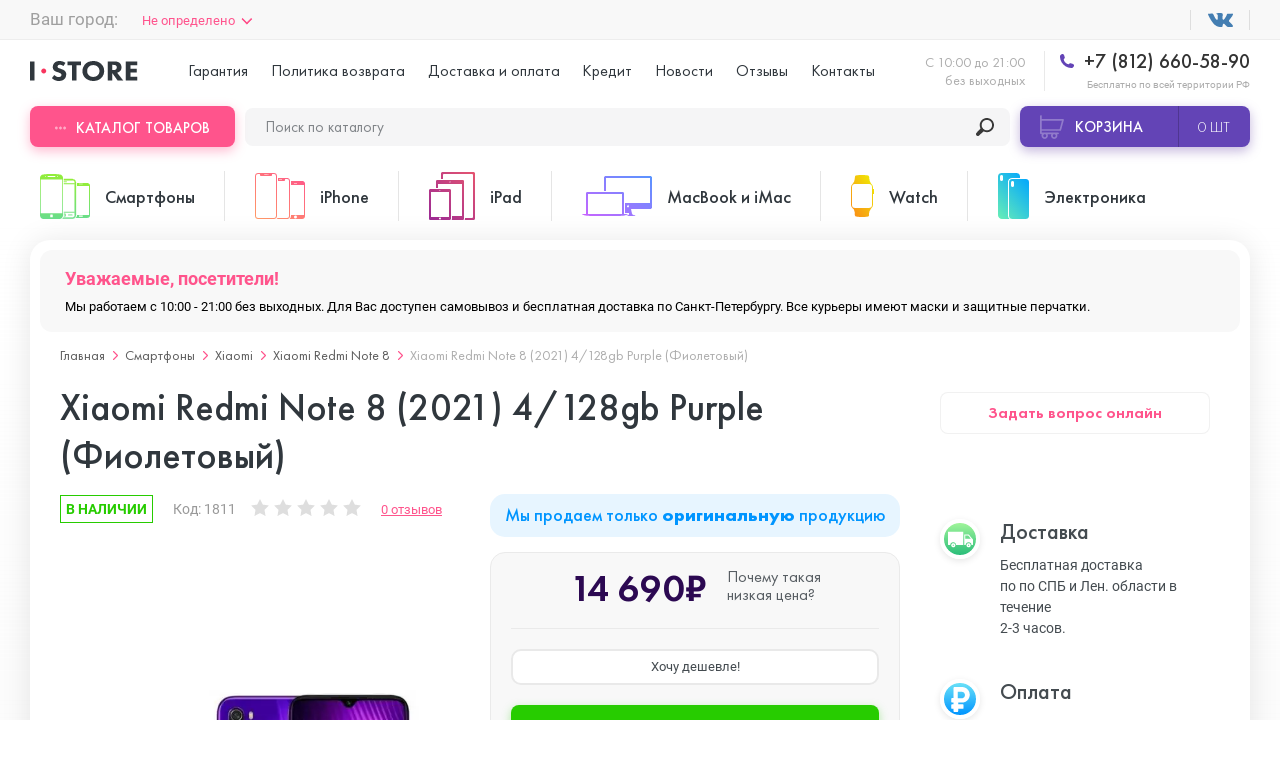

--- FILE ---
content_type: text/html; charset=utf-8
request_url: https://istore.su/xiaomi-redmi-note-8--2021--4-128gb-purple--fioletovij-
body_size: 36136
content:
<!DOCTYPE html>
<!--[if IE]><![endif]-->
<!--[if IE 8 ]>
<html dir="ltr" lang="ru" class="ie8"><![endif]-->
<!--[if IE 9 ]>
<html dir="ltr" lang="ru" class="ie9"><![endif]-->
<!--[if (gt IE 9)|!(IE)]><!-->
<html dir="ltr" lang="ru">
<!--<![endif]-->
<head>
  <meta charset="UTF-8"/>
  <meta name="viewport" content="width=device-width, initial-scale=1.0, user-scalable=no"/>
  <meta http-equiv="X-UA-Compatible" content="ie=edge"/>
  <title>Купить Xiaomi Redmi Note 8 (2021) 4/128gb Purple (Фиолетовый) в СПб дешево, кредит и рассрочка на Xiaomi Redmi Note 8 (2021) 4/128gb Purple (Фиолетовый) в интернет-магазине istore.su</title>
  <base href="https://istore.su/"/>
    <meta name="description" content="Решаетесь, где купить оригинальный Xiaomi Redmi Note 8 (2021) 4/128gb Purple (Фиолетовый)? Мы продаем его недорого. Бесплатная доставка и гарантия. Скидки, акции, подарки. Звоните!"/>
    
  <meta name="yandex-verification" content="40c6cdcfcd1abb45" />
  
  <script src="catalog/view/javascript/jquery/jquery-2.1.1.min.js" type="text/javascript"></script>
  
  
  
  
  
  
    <link href="image/jetcache/css/41db0af98b46899db8207c08ab5bd5f2.css?1768550132" rel="stylesheet" type="text/css" />
<link href="catalog/view/javascript/progroman/progroman.citymanager.css?v=8.0-0" type="text/css" rel="stylesheet"
        media="screen"/>
    <link href="catalog/view/javascript/ex-reviews/extended_reviews.css" type="text/css" rel="stylesheet"
        media="screen"/>
    <link href="catalog/view/javascript/ex-reviews/owl-carousel/owl.carousel.css" type="text/css" rel="stylesheet"
        media="screen"/>
    <link href="catalog/view/javascript/ex-reviews/magnific/magnific-popup.css" type="text/css" rel="stylesheet"
        media="screen"/>
    <link href="catalog/view/javascript/faq/faq.css" type="text/css" rel="stylesheet"
        media="screen"/>
    <link href="catalog/view/theme/default/stylesheet/iwsmap.css" type="text/css" rel="stylesheet"
        media="screen"/>
    <link href="catalog/view/theme/default/stylesheet/ocdevwizard/recommended_products/stylesheet.css" type="text/css" rel="stylesheet"
        media="screen"/>
  
  
    <link href="https://istore.su/xiaomi-redmi-note-8--2021--4-128gb-purple--fioletovij-" rel="canonical"/>
    <link href="https://istore.su/image/catalog/Apple iPhone 11/s.png" rel="icon"/>
      <script type="text/jetcachejs" src="catalog/view/javascript/progroman/jquery.progroman.autocomplete.js?v=8.0-0"></script>
    <script type="text/jetcachejs" src="catalog/view/javascript/progroman/jquery.progroman.citymanager.js?v=8.0-0"></script>
    
    
    
    
    
  <script>
    window.dataLayer = window.dataLayer || [];
  </script>

				<script type="text/javascript">
					var rrPartnerId = "5c41ed3897a52843d807e6c7";
					var rrApi = {};
					var rrApiOnReady = rrApiOnReady || [];
					rrApi.addToBasket = rrApi.order = rrApi.categoryView = rrApi.view =
						rrApi.recomMouseDown = rrApi.recomAddToCart = function () { };
					(function (d) {
						var ref = d.getElementsByTagName('script')[0];
						var apiJs, apiJsId = 'rrApi-jssdk';
						if (d.getElementById(apiJsId)) return;
						apiJs = d.createElement('script');
						apiJs.id = apiJsId;
						apiJs.async = true;
						apiJs.src = "//cdn.retailrocket.ru/content/javascript/tracking.js";
						ref.parentNode.insertBefore(apiJs, ref);
					}(document));
				</script>
			

	
	

<script type="text/javascript">
function fastorder_open(product_id) {  
    $.magnificPopup.open({
        tLoading: '<span><i style="font-size:50px;" class="fa fa-spinner fa-pulse"></i></span>',
        items: {
        src: 'index.php?route=extension/module/newfastorder&product_id='+product_id+'&telephones='+$('#modal-telephone-roistat').text(),
        type: 'ajax'
		},
		callbacks:{
		open:function(){
		
			$("#contact-phone").mask("+7 (999) 999 99-99");
		},
		ajaxContentAdded:function(){
		
			$("#contact-phone").mask("+7 (999) 999 99-99");
		},
		parseAjax:function(){
		
			$("#contact-phone").mask("+7 (999) 999 99-99");
		}		
		}
    });
	setTimeout('update_mask()',1000);

}
function update_mask()
{
	$("#contact-phone").mask("+7 (999) 999 99-99");
}
function fastorder_open_cart() {  
    $.magnificPopup.open({
        tLoading: '<span><i style="font-size:50px;" class="fa fa-spinner fa-pulse"></i></span>',
        items: {
        src: 'index.php?route=extension/module/newfastordercart',
        type: 'ajax'
        }	
    });
}		
</script>


		


<script type="text/javascript"><!--
$(document).ready(function() {
var options = {"text_view_all_results":"\u041f\u043e\u043a\u0430\u0437\u0430\u0442\u044c \u0432\u0441\u0435","text_empty":"\u041d\u0435\u0442 \u0442\u043e\u0432\u0430\u0440\u043e\u0432, \u043a\u043e\u0442\u043e\u0440\u044b\u0435 \u0441\u043e\u043e\u0442\u0432\u0435\u0442\u0441\u0442\u0432\u0443\u044e\u0442 \u043a\u0440\u0438\u0442\u0435\u0440\u0438\u044f\u043c \u043f\u043e\u0438\u0441\u043a\u0430.","module_live_search_show_image":"0","module_live_search_show_price":"0","module_live_search_show_description":"0","module_live_search_min_length":"","module_live_search_show_add_button":"0"};
LiveSearchJs.init(options); 
});
//--></script>
<script src="image/jetcache/js/0645753e11b662275c4e18eafad51643.js?1768550132" type="text/javascript"></script>
</head>


<body
class="product-product product"
>


<div class="header">
  <div class="uk-container uk-flex uk-flex-between uk-flex-middle prmn-cmngr">
    <div class="header__top-select-city prmn-cmngr">
      
			

        </div>
      </div>
      <div class="header__top uk-padding-small-top@s uk-padding-small-bottom@s uk-visible@l">
        <div class="uk-container uk-flex uk-flex-between uk-flex-middle prmn-cmngr">
          <div class="header__top-select-city prmn-cmngr">
            <span>Ваш город:</span>
            <a class="prmn-cmngr__city">
    Не определено</a>

          </div>
          <ul class="header__top-list uk-flex uk-flex-middle">
            <li>
              <a href="" target="_blank"></a>
            </li>
            <!-- <li>
              <a href="" target="_blank"></a>
            </li> -->
            <!--             <li>
              <a style="cursor: pointer;color: rgba(48,55,61,.8);" class="smsreg">Вход или регистрация</a>
            </li>
             -->
          </ul>
        </div>
      </div>

      <div
              class="header__sticky-mobile uk-container uk-flex uk-flex-between uk-flex-column@l uk-flex-row@s bg-full-width--white"
              uk-sticky="media: (max-width:1249px)">

        <div class="uk-flex uk-flex-middle uk-padding-small-top@l uk-padding-small-bottom@l">
          <div class="header__menu uk-hidden@l">
            <button class="header__menu-button" data-uk-toggle="target: #menuMobile">
              <span></span>
            </button>

            <!-- Menu Mobile -->
            <div id="menuMobile" class="menu popup uk-modal uk-modal-container" data-uk-modal="container: false">
              <div class="popup__dialog uk-modal-dialog uk-modal-body">
                <div class="menu__wrap">
                  <div>
                    <!-- <div class="menu__header uk-flex uk-flex-between uk-flex-middle uk-child-width-1-2">
                                            <button id="smsreg2" type="button">Вход</button>
                      <button id="smsreg3" type="button">Регистрация</button>
                                          </div> -->

                    <ul class="menu__tabs uk-flex uk-child-width-1-2" uk-switcher="swiping: false">
                      <li><a href="#">Категории товаров</a></li>
                      <li><a href="#">Меню</a></li>
                    </ul>

                    <ul class="uk-switcher uk-overflow-container">
                      <li>
                        <ul class="menu__categories" uk-accordion>
                                                    <li>
                            <a class="uk-accordion-title"
                               href="https://istore.su/telefony/">Смартфоны</a>
                            <!-- Swiper -->
                            <div class="uk-accordion-content swiper-products">
                              <ul class="menu__categories-list uk-flex uk-flex-between swiper-wrapper">
                                                                <li class="swiper-slide">
                                  <a class="uk-flex uk-flex-column"
                                     href="https://istore.su/telefony/asus/">
                                    <div>
                                      <img src="https://istore.su/image/cache/catalog/image/cache/catalog/1111Asus/ASUS Zenfone 7/fdzdf-125x125.webp"
                                           alt="ASUS">
                                    </div>
                                    <span>от&nbsp;43&nbsp;490₽&nbsp;&#8381;</span>
                                    <span>ASUS</span>
                                  </a>
                                </li>
                                                                <li class="swiper-slide">
                                  <a class="uk-flex uk-flex-column"
                                     href="https://istore.su/telefony/blackview/">
                                    <div>
                                      <img src="https://istore.su/image/cache/catalog/image/cache/catalog/!Blackview/BV4900/bfdbfdv-125x125.webp"
                                           alt="Blackview">
                                    </div>
                                    <span>от&nbsp;8&nbsp;990₽&nbsp;&#8381;</span>
                                    <span>Blackview</span>
                                  </a>
                                </li>
                                                                <li class="swiper-slide">
                                  <a class="uk-flex uk-flex-column"
                                     href="https://istore.su/telefony/doogee/">
                                    <div>
                                      <img src="https://istore.su/image/cache/catalog/image/cache/catalog/!!Doogee/Doogee S40 Pro/gbfbf-125x125.webp"
                                           alt="Doogee">
                                    </div>
                                    <span>от&nbsp;&nbsp;&#8381;</span>
                                    <span>Doogee</span>
                                  </a>
                                </li>
                                                                <li class="swiper-slide">
                                  <a class="uk-flex uk-flex-column"
                                     href="https://istore.su/telefony/google-pixel/">
                                    <div>
                                      <img src="https://istore.su/image/cache/catalog/image/cache/catalog/111GOOGLE PIXEL/ccaattte-125x125.webp"
                                           alt="Google Pixel">
                                    </div>
                                    <span>от&nbsp;41&nbsp;490₽&nbsp;&#8381;</span>
                                    <span>Google Pixel</span>
                                  </a>
                                </li>
                                                                <li class="swiper-slide">
                                  <a class="uk-flex uk-flex-column"
                                     href="https://istore.su/telefony/huawei-honor/">
                                    <div>
                                      <img src="https://istore.su/image/cache/catalog/image/cache/catalog/1Huawei Honor/ccccateg-125x125.webp"
                                           alt="Huawei Honor">
                                    </div>
                                    <span>от&nbsp;7&nbsp;390₽&nbsp;&#8381;</span>
                                    <span>Huawei Honor</span>
                                  </a>
                                </li>
                                                                <li class="swiper-slide">
                                  <a class="uk-flex uk-flex-column"
                                     href="https://istore.su/telefony/nokia/">
                                    <div>
                                      <img src="https://istore.su/image/cache/catalog/image/cache/catalog/111nokia/nokia-x10-6-128gb-vse-cveta-125x125.webp"
                                           alt="Nokia">
                                    </div>
                                    <span>от&nbsp;16&nbsp;490₽&nbsp;&#8381;</span>
                                    <span>Nokia</span>
                                  </a>
                                </li>
                                                                <li class="swiper-slide">
                                  <a class="uk-flex uk-flex-column"
                                     href="https://istore.su/telefony/oneplus/">
                                    <div>
                                      <img src="https://istore.su/image/cache/catalog/image/cache/catalog/11oneplus/OnePlus Nord N10/1-125x125.webp"
                                           alt="OnePlus">
                                    </div>
                                    <span>от&nbsp;12&nbsp;990₽&nbsp;&#8381;</span>
                                    <span>OnePlus</span>
                                  </a>
                                </li>
                                                                <li class="swiper-slide">
                                  <a class="uk-flex uk-flex-column"
                                     href="https://istore.su/telefony/oppo/">
                                    <div>
                                      <img src="https://istore.su/image/cache/catalog/image/cache/catalog/!OPPO/Oppo Reno 4 Pro 5G/xdvxc-125x125.webp"
                                           alt="OPPO">
                                    </div>
                                    <span>от&nbsp;&nbsp;&#8381;</span>
                                    <span>OPPO</span>
                                  </a>
                                </li>
                                                                <li class="swiper-slide">
                                  <a class="uk-flex uk-flex-column"
                                     href="https://istore.su/telefony/realme/">
                                    <div>
                                      <img src="https://istore.su/image/cache/catalog/image/cache/catalog/111realme/categgg-125x125.webp"
                                           alt="Realme">
                                    </div>
                                    <span>от&nbsp;&nbsp;&#8381;</span>
                                    <span>Realme</span>
                                  </a>
                                </li>
                                                                <li class="swiper-slide">
                                  <a class="uk-flex uk-flex-column"
                                     href="https://istore.su/telefony/samsung/">
                                    <div>
                                      <img src="https://istore.su/image/cache/catalog/image/cache/catalog/1samsung/NOTE 10 LITE/CATE-125x125.webp"
                                           alt="Samsung">
                                    </div>
                                    <span>от&nbsp;6&nbsp;000₽&nbsp;&#8381;</span>
                                    <span>Samsung</span>
                                  </a>
                                </li>
                                                                <li class="swiper-slide">
                                  <a class="uk-flex uk-flex-column"
                                     href="https://istore.su/telefony/sony/">
                                    <div>
                                      <img src="https://istore.su/image/cache/catalog/image/cache/catalog/11111SONY/dgftg-125x125.webp"
                                           alt="Sony">
                                    </div>
                                    <span>от&nbsp;24&nbsp;990₽&nbsp;&#8381;</span>
                                    <span>Sony</span>
                                  </a>
                                </li>
                                                                <li class="swiper-slide">
                                  <a class="uk-flex uk-flex-column"
                                     href="https://istore.su/telefony/ulefone/">
                                    <div>
                                      <img src="https://istore.su/image/cache/catalog/image/cache/catalog/!!Ulefone/Ulefone Armor X5 Pro/fdvfd-125x125.webp"
                                           alt="Ulefone">
                                    </div>
                                    <span>от&nbsp;&nbsp;&#8381;</span>
                                    <span>Ulefone</span>
                                  </a>
                                </li>
                                                                <li class="swiper-slide">
                                  <a class="uk-flex uk-flex-column"
                                     href="https://istore.su/telefony/xiaomi/">
                                    <div>
                                      <img src="https://istore.su/image/cache/catalog/image/cache/catalog/1111xiaomi/POCO M3 Pro/dfbfd-125x125.webp"
                                           alt="Xiaomi">
                                    </div>
                                    <span>от&nbsp;3&nbsp;690₽&nbsp;&#8381;</span>
                                    <span>Xiaomi</span>
                                  </a>
                                </li>
                                
                              </ul>
                            </div>
                          </li>
                                                    <li>
                            <a class="uk-accordion-title"
                               href="https://istore.su/smartfony-iphone/">iPhone</a>
                            <!-- Swiper -->
                            <div class="uk-accordion-content swiper-products">
                              <ul class="menu__categories-list uk-flex uk-flex-between swiper-wrapper">
                                                                <li class="swiper-slide">
                                  <a class="uk-flex uk-flex-column"
                                     href="https://istore.su/smartfony-iphone/iphone-17-pro-max/">
                                    <div>
                                      <img src="https://istore.su/image/cache/catalog/image/cache/catalog/!!Ad/17-pro-max/photo_2025-09-12_13-40-00-125x125.webp"
                                           alt="iPhone 17 Pro Max">
                                    </div>
                                    <span>от&nbsp;110&nbsp;985₽&nbsp;&#8381;</span>
                                    <span>iPhone 17 Pro Max</span>
                                  </a>
                                </li>
                                                                <li class="swiper-slide">
                                  <a class="uk-flex uk-flex-column"
                                     href="https://istore.su/smartfony-iphone/iphone-17-pro/">
                                    <div>
                                      <img src="https://istore.su/image/cache/catalog/image/cache/catalog/!!Ad/17-pro-max/photo_2025-09-12_15-05-56-125x125.webp"
                                           alt="iPhone 17 Pro">
                                    </div>
                                    <span>от&nbsp;101&nbsp;985₽&nbsp;&#8381;</span>
                                    <span>iPhone 17 Pro</span>
                                  </a>
                                </li>
                                                                <li class="swiper-slide">
                                  <a class="uk-flex uk-flex-column"
                                     href="https://istore.su/smartfony-iphone/iphone-17-air/">
                                    <div>
                                      <img src="https://istore.su/image/cache/catalog/image/cache/catalog/!!Ad/17-pro-max/photo_2025-09-12_13-44-56-125x125.webp"
                                           alt="iPhone 17 Air">
                                    </div>
                                    <span>от&nbsp;90&nbsp;985₽&nbsp;&#8381;</span>
                                    <span>iPhone 17 Air</span>
                                  </a>
                                </li>
                                                                <li class="swiper-slide">
                                  <a class="uk-flex uk-flex-column"
                                     href="https://istore.su/smartfony-iphone/iphone-17/">
                                    <div>
                                      <img src="https://istore.su/image/cache/catalog/image/cache/catalog/!!Ad/17-pro-max/photo_2025-09-12_15-08-14-125x125.webp"
                                           alt="iPhone 17 ">
                                    </div>
                                    <span>от&nbsp;78&nbsp;985₽&nbsp;&#8381;</span>
                                    <span>iPhone 17 </span>
                                  </a>
                                </li>
                                                                <li class="swiper-slide">
                                  <a class="uk-flex uk-flex-column"
                                     href="https://istore.su/smartfony-iphone/iphone-16e/">
                                    <div>
                                      <img src="https://istore.su/image/cache/catalog/image/cache/catalog/ASYA/16E/MIX-125x125.webp"
                                           alt="iPhone 16E">
                                    </div>
                                    <span>от&nbsp;50&nbsp;985₽&nbsp;&#8381;</span>
                                    <span>iPhone 16E</span>
                                  </a>
                                </li>
                                                                <li class="swiper-slide">
                                  <a class="uk-flex uk-flex-column"
                                     href="https://istore.su/smartfony-iphone/iphone-16-pro-max/">
                                    <div>
                                      <img src="https://istore.su/image/cache/catalog/image/cache/catalog/!!Add/16-pro-max/iphone-16-pro-Black-Titanium-0-125x125.webp"
                                           alt="iPhone 16 Pro Max">
                                    </div>
                                    <span>от&nbsp;91&nbsp;885₽&nbsp;&#8381;</span>
                                    <span>iPhone 16 Pro Max</span>
                                  </a>
                                </li>
                                                                <li class="swiper-slide">
                                  <a class="uk-flex uk-flex-column"
                                     href="https://istore.su/smartfony-iphone/iphone-16-pro/">
                                    <div>
                                      <img src="https://istore.su/image/cache/catalog/image/cache/catalog/!!Add/16-pro-max/iphone-16-pro-Desert-Titanium-0-125x125.webp"
                                           alt="iPhone 16 Pro ">
                                    </div>
                                    <span>от&nbsp;72&nbsp;885₽&nbsp;&#8381;</span>
                                    <span>iPhone 16 Pro </span>
                                  </a>
                                </li>
                                                                <li class="swiper-slide">
                                  <a class="uk-flex uk-flex-column"
                                     href="https://istore.su/smartfony-iphone/iphone-16-plus/">
                                    <div>
                                      <img src="https://istore.su/image/cache/catalog/image/cache/catalog/!!Add/16-iphone/iphone-16-2024-125x125.webp"
                                           alt="iPhone 16 Plus">
                                    </div>
                                    <span>от&nbsp;57&nbsp;185₽&nbsp;&#8381;</span>
                                    <span>iPhone 16 Plus</span>
                                  </a>
                                </li>
                                                                <li class="swiper-slide">
                                  <a class="uk-flex uk-flex-column"
                                     href="https://istore.su/smartfony-iphone/iphone-16/">
                                    <div>
                                      <img src="https://istore.su/image/cache/catalog/image/cache/catalog/!!Add/16-iphone/iphone-16-White-0-125x125.webp"
                                           alt="iPhone 16">
                                    </div>
                                    <span>от&nbsp;52&nbsp;885₽&nbsp;&#8381;</span>
                                    <span>iPhone 16</span>
                                  </a>
                                </li>
                                                                <li class="swiper-slide">
                                  <a class="uk-flex uk-flex-column"
                                     href="https://istore.su/smartfony-iphone/iphone-15-pro-max/">
                                    <div>
                                      <img src="https://istore.su/image/cache/catalog/image/cache/catalog/!!Ulefone/iphone-max-550-125x125.webp"
                                           alt="iPhone 15 Pro Max">
                                    </div>
                                    <span>от&nbsp;83&nbsp;985₽&nbsp;&#8381;</span>
                                    <span>iPhone 15 Pro Max</span>
                                  </a>
                                </li>
                                                                <li class="swiper-slide">
                                  <a class="uk-flex uk-flex-column"
                                     href="https://istore.su/smartfony-iphone/iphone-15-pro/">
                                    <div>
                                      <img src="https://istore.su/image/cache/catalog/image/cache/catalog/!!Ulefone/30069469b-125x125.webp"
                                           alt="iPhone 15 Pro">
                                    </div>
                                    <span>от&nbsp;70&nbsp;785₽&nbsp;&#8381;</span>
                                    <span>iPhone 15 Pro</span>
                                  </a>
                                </li>
                                                                <li class="swiper-slide">
                                  <a class="uk-flex uk-flex-column"
                                     href="https://istore.su/smartfony-iphone/iphone-15-plus/">
                                    <div>
                                      <img src="https://istore.su/image/cache/catalog/image/cache/catalog/!!Ulefone/5c934c20cab8c483dd14dd96993e8977f7d91990fefbbdc254bcabb127322e25-125x125.webp"
                                           alt="iPhone 15 Plus ">
                                    </div>
                                    <span>от&nbsp;50&nbsp;885₽&nbsp;&#8381;</span>
                                    <span>iPhone 15 Plus </span>
                                  </a>
                                </li>
                                                                <li class="swiper-slide">
                                  <a class="uk-flex uk-flex-column"
                                     href="https://istore.su/smartfony-iphone/iphone-15/">
                                    <div>
                                      <img src="https://istore.su/image/cache/catalog/image/cache/catalog/!!Ulefone/30069423bb-125x125.webp"
                                           alt="iPhone 15">
                                    </div>
                                    <span>от&nbsp;45&nbsp;885₽&nbsp;&#8381;</span>
                                    <span>iPhone 15</span>
                                  </a>
                                </li>
                                                                <li class="swiper-slide">
                                  <a class="uk-flex uk-flex-column"
                                     href="https://istore.su/smartfony-iphone/iphone-14-pro-max/">
                                    <div>
                                      <img src="https://istore.su/image/cache/catalog/image/cache/catalog/!!Add/14 pro max/14-pro-max-purple-1-125x125.webp"
                                           alt=" iPhone 14 Pro Max">
                                    </div>
                                    <span>от&nbsp;61&nbsp;885₽&nbsp;&#8381;</span>
                                    <span> iPhone 14 Pro Max</span>
                                  </a>
                                </li>
                                                                <li class="swiper-slide">
                                  <a class="uk-flex uk-flex-column"
                                     href="https://istore.su/smartfony-iphone/iphone-14-pro/">
                                    <div>
                                      <img src="https://istore.su/image/cache/catalog/image/cache/catalog/!!Add/14 pro max/14-pro-max-gold-1-125x125.webp"
                                           alt=" iPhone 14 Pro ">
                                    </div>
                                    <span>от&nbsp;53&nbsp;285₽&nbsp;&#8381;</span>
                                    <span> iPhone 14 Pro </span>
                                  </a>
                                </li>
                                                                <li class="swiper-slide">
                                  <a class="uk-flex uk-flex-column"
                                     href="https://istore.su/smartfony-iphone/iphone-14-plus/">
                                    <div>
                                      <img src="https://istore.su/image/cache/catalog/image/cache/catalog/Add/14 plus/14plusp-100x100-125x125.webp"
                                           alt=" iPhone 14 Plus">
                                    </div>
                                    <span>от&nbsp;41&nbsp;985₽&nbsp;&#8381;</span>
                                    <span> iPhone 14 Plus</span>
                                  </a>
                                </li>
                                                                <li class="swiper-slide">
                                  <a class="uk-flex uk-flex-column"
                                     href="https://istore.su/smartfony-iphone/iphone-14/">
                                    <div>
                                      <img src="https://istore.su/image/cache/catalog/image/cache/catalog/!!Ad/iPhone/1 4/p7lkiloka9t8ij9yxgbdye59rq9jp26l-125x125.webp"
                                           alt=" iPhone 14">
                                    </div>
                                    <span>от&nbsp;35&nbsp;485₽&nbsp;&#8381;</span>
                                    <span> iPhone 14</span>
                                  </a>
                                </li>
                                                                <li class="swiper-slide">
                                  <a class="uk-flex uk-flex-column"
                                     href="https://istore.su/smartfony-iphone/apple-iphone-se-2022/">
                                    <div>
                                      <img src="https://istore.su/image/cache/catalog/%20╤А╨▒╨Ъ╨╢╤А╨▒-+╤А╨╜╤А╨Х%20╤А╨▒╨а╤В╤А╨╜╨д╨Ч╨м╤А╨▒-╨Р╤А╨╜╨д╨Ч┬ж╤А╨▒╤А╨╡╤А╨▒╨а╤В╤А╨▒╤А╨╡/SE_2022/Red-125x125.jpeg"
                                           alt="iPhone SE 2022">
                                    </div>
                                    <span>от&nbsp;26&nbsp;985₽&nbsp;&#8381;</span>
                                    <span>iPhone SE 2022</span>
                                  </a>
                                </li>
                                                                <li class="swiper-slide">
                                  <a class="uk-flex uk-flex-column"
                                     href="https://istore.su/smartfony-iphone/iphone-13-pro-max/">
                                    <div>
                                      <img src="https://istore.su/image/cache/catalog/image/cache/catalog/Add/13 pro max/13promaxpng-125x125.webp"
                                           alt="iPhone 13 Pro Max">
                                    </div>
                                    <span>от&nbsp;49&nbsp;285₽&nbsp;&#8381;</span>
                                    <span>iPhone 13 Pro Max</span>
                                  </a>
                                </li>
                                                                <li class="swiper-slide">
                                  <a class="uk-flex uk-flex-column"
                                     href="https://istore.su/smartfony-iphone/iphone-13-pro/">
                                    <div>
                                      <img src="https://istore.su/image/cache/catalog/image/cache/catalog/Add/13 pro max/13propng-125x125.webp"
                                           alt="iPhone 13 Pro ">
                                    </div>
                                    <span>от&nbsp;43&nbsp;285₽&nbsp;&#8381;</span>
                                    <span>iPhone 13 Pro </span>
                                  </a>
                                </li>
                                                                <li class="swiper-slide">
                                  <a class="uk-flex uk-flex-column"
                                     href="https://istore.su/smartfony-iphone/iphone-13/">
                                    <div>
                                      <img src="https://istore.su/image/cache/catalog/image/cache/catalog/Add/13 mini/13png-125x125.webp"
                                           alt="iPhone 13">
                                    </div>
                                    <span>от&nbsp;32&nbsp;285₽&nbsp;&#8381;</span>
                                    <span>iPhone 13</span>
                                  </a>
                                </li>
                                                                <li class="swiper-slide">
                                  <a class="uk-flex uk-flex-column"
                                     href="https://istore.su/smartfony-iphone/iphone-13-mini/">
                                    <div>
                                      <img src="https://istore.su/image/cache/catalog/image/cache/catalog/Add/13 mini/13minipng-125x125.webp"
                                           alt="iPhone 13 mini">
                                    </div>
                                    <span>от&nbsp;29&nbsp;885₽&nbsp;&#8381;</span>
                                    <span>iPhone 13 mini</span>
                                  </a>
                                </li>
                                                                <li class="swiper-slide">
                                  <a class="uk-flex uk-flex-column"
                                     href="https://istore.su/smartfony-iphone/apple-iphone-12-pro-max/">
                                    <div>
                                      <img src="https://istore.su/image/cache/catalog/image/cache/catalog/12promax-125x125.webp"
                                           alt="iPhone 12 Pro Max">
                                    </div>
                                    <span>от&nbsp;38&nbsp;285₽&nbsp;&#8381;</span>
                                    <span>iPhone 12 Pro Max</span>
                                  </a>
                                </li>
                                                                <li class="swiper-slide">
                                  <a class="uk-flex uk-flex-column"
                                     href="https://istore.su/smartfony-iphone/apple-iphone-12-pro/">
                                    <div>
                                      <img src="https://istore.su/image/cache/catalog/image/cache/catalog/12pro-125x125.webp"
                                           alt="iPhone 12 Pro">
                                    </div>
                                    <span>от&nbsp;29&nbsp;785₽&nbsp;&#8381;</span>
                                    <span>iPhone 12 Pro</span>
                                  </a>
                                </li>
                                                                <li class="swiper-slide">
                                  <a class="uk-flex uk-flex-column"
                                     href="https://istore.su/smartfony-iphone/apple-iphone-12/">
                                    <div>
                                      <img src="https://istore.su/image/cache/catalog/image/cache/catalog/12-125x125.webp"
                                           alt="iPhone 12">
                                    </div>
                                    <span>от&nbsp;23&nbsp;785₽&nbsp;&#8381;</span>
                                    <span>iPhone 12</span>
                                  </a>
                                </li>
                                                                <li class="swiper-slide">
                                  <a class="uk-flex uk-flex-column"
                                     href="https://istore.su/smartfony-iphone/apple-iphone-12-mini/">
                                    <div>
                                      <img src="https://istore.su/image/cache/catalog/image/cache/catalog/12mini-125x125.webp"
                                           alt="iPhone 12 mini">
                                    </div>
                                    <span>от&nbsp;20&nbsp;385₽&nbsp;&#8381;</span>
                                    <span>iPhone 12 mini</span>
                                  </a>
                                </li>
                                                                <li class="swiper-slide">
                                  <a class="uk-flex uk-flex-column"
                                     href="https://istore.su/smartfony-iphone/apple-iphone-11-pro-max/">
                                    <div>
                                      <img src="https://istore.su/image/cache/catalog/image/cache/catalog/Apple iPhone 11/iphone11promax-125x125.webp"
                                           alt="iPhone 11 Pro Max">
                                    </div>
                                    <span>от&nbsp;27&nbsp;445₽&nbsp;&#8381;</span>
                                    <span>iPhone 11 Pro Max</span>
                                  </a>
                                </li>
                                                                <li class="swiper-slide">
                                  <a class="uk-flex uk-flex-column"
                                     href="https://istore.su/smartfony-iphone/apple-iphone-11-pro/">
                                    <div>
                                      <img src="https://istore.su/image/cache/catalog/image/cache/catalog/Apple iPhone 11/iphone11pro-125x125.webp"
                                           alt="iPhone 11 Pro">
                                    </div>
                                    <span>от&nbsp;27&nbsp;385₽&nbsp;&#8381;</span>
                                    <span>iPhone 11 Pro</span>
                                  </a>
                                </li>
                                                                <li class="swiper-slide">
                                  <a class="uk-flex uk-flex-column"
                                     href="https://istore.su/smartfony-iphone/apple-iphone-11/">
                                    <div>
                                      <img src="https://istore.su/image/cache/catalog/image/cache/catalog/Apple iPhone 11/11iphone-125x125.webp"
                                           alt="iPhone 11">
                                    </div>
                                    <span>от&nbsp;20&nbsp;985₽&nbsp;&#8381;</span>
                                    <span>iPhone 11</span>
                                  </a>
                                </li>
                                                                <li class="swiper-slide">
                                  <a class="uk-flex uk-flex-column"
                                     href="https://istore.su/smartfony-iphone/iphone-xs-max/">
                                    <div>
                                      <img src="https://istore.su/image/cache/catalog/image/cache/catalog/XS MAX-max-450-125x125.webp"
                                           alt="iPhone XS Max">
                                    </div>
                                    <span>от&nbsp;17&nbsp;945₽&nbsp;&#8381;</span>
                                    <span>iPhone XS Max</span>
                                  </a>
                                </li>
                                                                <li class="swiper-slide">
                                  <a class="uk-flex uk-flex-column"
                                     href="https://istore.su/smartfony-iphone/iphone-xs/">
                                    <div>
                                      <img src="https://istore.su/image/cache/catalog/image/cache/catalog/icon/XS-125x125.webp"
                                           alt="iPhone XS">
                                    </div>
                                    <span>от&nbsp;15&nbsp;885₽&nbsp;&#8381;</span>
                                    <span>iPhone XS</span>
                                  </a>
                                </li>
                                                                <li class="swiper-slide">
                                  <a class="uk-flex uk-flex-column"
                                     href="https://istore.su/smartfony-iphone/iphone-xr/">
                                    <div>
                                      <img src="https://istore.su/image/cache/catalog/image/cache/catalog/icon/XR-125x125.webp"
                                           alt="iPhone XR">
                                    </div>
                                    <span>от&nbsp;15&nbsp;945₽&nbsp;&#8381;</span>
                                    <span>iPhone XR</span>
                                  </a>
                                </li>
                                                                <li class="swiper-slide">
                                  <a class="uk-flex uk-flex-column"
                                     href="https://istore.su/smartfony-iphone/iphone-x/">
                                    <div>
                                      <img src="https://istore.su/image/cache/catalog/image/cache/catalog/iPhone/1-125x125.webp"
                                           alt="iPhone X">
                                    </div>
                                    <span>от&nbsp;14&nbsp;885₽&nbsp;&#8381;</span>
                                    <span>iPhone X</span>
                                  </a>
                                </li>
                                                                <li class="swiper-slide">
                                  <a class="uk-flex uk-flex-column"
                                     href="https://istore.su/smartfony-iphone/iphone-8-plus/">
                                    <div>
                                      <img src="https://istore.su/image/cache/catalog/image/cache/catalog/menu_image/iphone-8-ico-50x80[1]-125x125.webp"
                                           alt="iPhone 8 Plus">
                                    </div>
                                    <span>от&nbsp;16&nbsp;985₽&nbsp;&#8381;</span>
                                    <span>iPhone 8 Plus</span>
                                  </a>
                                </li>
                                                                <li class="swiper-slide">
                                  <a class="uk-flex uk-flex-column"
                                     href="https://istore.su/smartfony-iphone/iphone-8/">
                                    <div>
                                      <img src="https://istore.su/image/cache/catalog/image/cache/catalog/menu_image/iphone-8-ico-1-50x80[1]-125x125.webp"
                                           alt="iPhone 8">
                                    </div>
                                    <span>от&nbsp;11&nbsp;945₽&nbsp;&#8381;</span>
                                    <span>iPhone 8</span>
                                  </a>
                                </li>
                                                                <li class="swiper-slide">
                                  <a class="uk-flex uk-flex-column"
                                     href="https://istore.su/smartfony-iphone/iphone-7-plus/">
                                    <div>
                                      <img src="https://istore.su/image/cache/catalog/image/cache/catalog/menu_image/iphone-7-ico-50x80[1]-125x125.webp"
                                           alt="iPhone 7 Plus">
                                    </div>
                                    <span>от&nbsp;14&nbsp;490₽&nbsp;&#8381;</span>
                                    <span>iPhone 7 Plus</span>
                                  </a>
                                </li>
                                                                <li class="swiper-slide">
                                  <a class="uk-flex uk-flex-column"
                                     href="https://istore.su/smartfony-iphone/iphone-7/">
                                    <div>
                                      <img src="https://istore.su/image/cache/catalog/image/cache/catalog/menu_image/iphone-7-ico-50x80[1]-125x125.webp"
                                           alt="iPhone 7">
                                    </div>
                                    <span>от&nbsp;10&nbsp;435₽&nbsp;&#8381;</span>
                                    <span>iPhone 7</span>
                                  </a>
                                </li>
                                                                <li class="swiper-slide">
                                  <a class="uk-flex uk-flex-column"
                                     href="https://istore.su/smartfony-iphone/iphone-6s-plus/">
                                    <div>
                                      <img src="https://istore.su/image/cache/catalog/image/cache/catalog/menu_image/iphone-6s-ico-2-50x80[1]-125x125.webp"
                                           alt="iPhone 6s Plus">
                                    </div>
                                    <span>от&nbsp;11&nbsp;890₽&nbsp;&#8381;</span>
                                    <span>iPhone 6s Plus</span>
                                  </a>
                                </li>
                                                                <li class="swiper-slide">
                                  <a class="uk-flex uk-flex-column"
                                     href="https://istore.su/smartfony-iphone/iphone-6s/">
                                    <div>
                                      <img src="https://istore.su/image/cache/catalog/image/cache/catalog/menu_image/5[1]-125x125.webp"
                                           alt="iPhone 6s">
                                    </div>
                                    <span>от&nbsp;9&nbsp;390₽&nbsp;&#8381;</span>
                                    <span>iPhone 6s</span>
                                  </a>
                                </li>
                                                                <li class="swiper-slide">
                                  <a class="uk-flex uk-flex-column"
                                     href="https://istore.su/smartfony-iphone/apple-iphone-se/">
                                    <div>
                                      <img src="https://istore.su/image/cache/catalog/image/cache/catalog/advantages/iPhone SE-125x125.webp"
                                           alt="iPhone SE">
                                    </div>
                                    <span>от&nbsp;8&nbsp;990₽&nbsp;&#8381;</span>
                                    <span>iPhone SE</span>
                                  </a>
                                </li>
                                                                <li class="swiper-slide">
                                  <a class="uk-flex uk-flex-column"
                                     href="https://istore.su/smartfony-iphone/apple-iphone-se-2020/">
                                    <div>
                                      <img src="https://istore.su/image/cache/catalog/image/cache/catalog/Apple iPhone 11/fjfdjkkfdhf-125x125.webp"
                                           alt="iPhone SE 2020">
                                    </div>
                                    <span>от&nbsp;14&nbsp;885₽&nbsp;&#8381;</span>
                                    <span>iPhone SE 2020</span>
                                  </a>
                                </li>
                                                                <li class="swiper-slide">
                                  <a class="uk-flex uk-flex-column"
                                     href="https://istore.su/smartfony-iphone/apple-iphone-6/">
                                    <div>
                                      <img src="https://istore.su/image/cache/catalog/image/cache/catalog/advantages/iPhone 6 -125x125.webp"
                                           alt="iPhone 6">
                                    </div>
                                    <span>от&nbsp;8&nbsp;980₽&nbsp;&#8381;</span>
                                    <span>iPhone 6</span>
                                  </a>
                                </li>
                                                                <li class="swiper-slide">
                                  <a class="uk-flex uk-flex-column"
                                     href="https://istore.su/smartfony-iphone/apple-iphone-5s/">
                                    <div>
                                      <img src="https://istore.su/image/cache/catalog/image/cache/catalog/advantages/iPhone 5S-125x125.webp"
                                           alt="iPhone 5S">
                                    </div>
                                    <span>от&nbsp;8&nbsp;490₽&nbsp;&#8381;</span>
                                    <span>iPhone 5S</span>
                                  </a>
                                </li>
                                
                              </ul>
                            </div>
                          </li>
                                                    <li>
                            <a class="uk-accordion-title"
                               href="https://istore.su/planshety-ipad/">iPad</a>
                            <!-- Swiper -->
                            <div class="uk-accordion-content swiper-products">
                              <ul class="menu__categories-list uk-flex uk-flex-between swiper-wrapper">
                                                                <li class="swiper-slide">
                                  <a class="uk-flex uk-flex-column"
                                     href="https://istore.su/planshety-ipad/ipad-102-2021/">
                                    <div>
                                      <img src="https://istore.su/image/cache/catalog/image/cache/catalog/!!Ad/iPad/10.2 2021/ipad-wifi-select-space-201909_GEO_GB_FMT_WHH-125x125.webp"
                                           alt="iPad 10.2 (2021)">
                                    </div>
                                    <span>от&nbsp;25&nbsp;945₽&nbsp;&#8381;</span>
                                    <span>iPad 10.2 (2021)</span>
                                  </a>
                                </li>
                                                                <li class="swiper-slide">
                                  <a class="uk-flex uk-flex-column"
                                     href="https://istore.su/planshety-ipad/ipad-109-2022/">
                                    <div>
                                      <img src="https://istore.su/image/cache/catalog/image/cache/catalog/!!Ad/iPad/10.9 2022/2-125x125.webp"
                                           alt="iPad 10.9 (2022)">
                                    </div>
                                    <span>от&nbsp;34&nbsp;685₽&nbsp;&#8381;</span>
                                    <span>iPad 10.9 (2022)</span>
                                  </a>
                                </li>
                                                                <li class="swiper-slide">
                                  <a class="uk-flex uk-flex-column"
                                     href="https://istore.su/planshety-ipad/ipad-air-2020/">
                                    <div>
                                      <img src="https://istore.su/image/cache/catalog/image/cache/catalog/!!Ad/iPad/Air 5 2022/2020-125x125.webp"
                                           alt="iPad Air (2020)">
                                    </div>
                                    <span>от&nbsp;43&nbsp;975₽&nbsp;&#8381;</span>
                                    <span>iPad Air (2020)</span>
                                  </a>
                                </li>
                                                                <li class="swiper-slide">
                                  <a class="uk-flex uk-flex-column"
                                     href="https://istore.su/planshety-ipad/ipad-air-2022/">
                                    <div>
                                      <img src="https://istore.su/image/cache/catalog/image/cache/catalog/!!Ad/iPad/Air 5 2022/ipad-air-2022-sinyy-800x800-125x125.webp"
                                           alt="iPad Air (2022)">
                                    </div>
                                    <span>от&nbsp;52&nbsp;475₽&nbsp;&#8381;</span>
                                    <span>iPad Air (2022)</span>
                                  </a>
                                </li>
                                                                <li class="swiper-slide">
                                  <a class="uk-flex uk-flex-column"
                                     href="https://istore.su/planshety-ipad/ipad-mini-6/">
                                    <div>
                                      <img src="https://istore.su/image/cache/catalog/image/cache/catalog/!!Ad/iPad/Mini 6/ipad-mini-select-wifi-purple-2021-1181x865-125x125.webp"
                                           alt="iPad Mini 6 (2021)">
                                    </div>
                                    <span>от&nbsp;38&nbsp;985₽&nbsp;&#8381;</span>
                                    <span>iPad Mini 6 (2021)</span>
                                  </a>
                                </li>
                                                                <li class="swiper-slide">
                                  <a class="uk-flex uk-flex-column"
                                     href="https://istore.su/planshety-ipad/ipad-pro-11-m2-2022/">
                                    <div>
                                      <img src="https://istore.su/image/cache/catalog/image/cache/catalog/!!Ad/iPad/Pro 11 2022/2-125x125.webp"
                                           alt="iPad Pro 11 M2 (2022)">
                                    </div>
                                    <span>от&nbsp;69&nbsp;185₽&nbsp;&#8381;</span>
                                    <span>iPad Pro 11 M2 (2022)</span>
                                  </a>
                                </li>
                                                                <li class="swiper-slide">
                                  <a class="uk-flex uk-flex-column"
                                     href="https://istore.su/planshety-ipad/ipad-pro-129-m1/">
                                    <div>
                                      <img src="https://istore.su/image/cache/catalog/image/cache/catalog/!!Ad/iPad/pro 12.9 2021/1_275682-fotor-bg-remover-2024061715336-125x125.webp"
                                           alt="iPad Pro 12.9 M1 (2021)">
                                    </div>
                                    <span>от&nbsp;73&nbsp;475₽&nbsp;&#8381;</span>
                                    <span>iPad Pro 12.9 M1 (2021)</span>
                                  </a>
                                </li>
                                                                <li class="swiper-slide">
                                  <a class="uk-flex uk-flex-column"
                                     href="https://istore.su/planshety-ipad/ipad-pro-12-9-2022/">
                                    <div>
                                      <img src="https://istore.su/image/cache/catalog/image/cache/catalog/!!Ad/iPad/pro 12.9 2022/nfcwhnsw35m6o9lqr3uew4gujcrfsm4e-125x125.webp"
                                           alt="iPad Pro 12.9 M2 (2022)">
                                    </div>
                                    <span>от&nbsp;82&nbsp;995₽&nbsp;&#8381;</span>
                                    <span>iPad Pro 12.9 M2 (2022)</span>
                                  </a>
                                </li>
                                
                              </ul>
                            </div>
                          </li>
                                                    <li>
                            <a class="uk-accordion-title"
                               href="https://istore.su/notebooks_macbook/">MacBook и iMac</a>
                            <!-- Swiper -->
                            <div class="uk-accordion-content swiper-products">
                              <ul class="menu__categories-list uk-flex uk-flex-between swiper-wrapper">
                                                                <li class="swiper-slide">
                                  <a class="uk-flex uk-flex-column"
                                     href="https://istore.su/notebooks_macbook/imac-24/">
                                    <div>
                                      <img src="https://istore.su/image/cache/catalog/image/cache/catalog/!!Ad/Mac/iMac/p-125x125.webp"
                                           alt="iMac 24">
                                    </div>
                                    <span>от&nbsp;135&nbsp;285₽&nbsp;&#8381;</span>
                                    <span>iMac 24</span>
                                  </a>
                                </li>
                                                                <li class="swiper-slide">
                                  <a class="uk-flex uk-flex-column"
                                     href="https://istore.su/notebooks_macbook/macbook-air/">
                                    <div>
                                      <img src="https://istore.su/image/cache/catalog/image/cache/catalog/!!Ad/MacBook/Air 13 m3/a-125x125.webp"
                                           alt="Macbook Air">
                                    </div>
                                    <span>от&nbsp;69&nbsp;745₽&nbsp;&#8381;</span>
                                    <span>Macbook Air</span>
                                  </a>
                                </li>
                                                                <li class="swiper-slide">
                                  <a class="uk-flex uk-flex-column"
                                     href="https://istore.su/notebooks_macbook/macbook-pro/">
                                    <div>
                                      <img src="https://istore.su/image/cache/catalog/image/cache/catalog/!!Ad/MacBook/Pro 14 m1/s-125x125.webp"
                                           alt="Macbook Pro">
                                    </div>
                                    <span>от&nbsp;108&nbsp;945₽&nbsp;&#8381;</span>
                                    <span>Macbook Pro</span>
                                  </a>
                                </li>
                                                                <li class="swiper-slide">
                                  <a class="uk-flex uk-flex-column"
                                     href="https://istore.su/notebooks_macbook/mac-mini/">
                                    <div>
                                      <img src="https://istore.su/image/cache/catalog/image/cache/catalog/menu_image/331436e97b543777c9fc7ef98e91d953[1]-125x125.webp"
                                           alt="Mac mini">
                                    </div>
                                    <span>от&nbsp;61&nbsp;845₽&nbsp;&#8381;</span>
                                    <span>Mac mini</span>
                                  </a>
                                </li>
                                
                              </ul>
                            </div>
                          </li>
                                                    <li>
                            <a class="uk-accordion-title"
                               href="https://istore.su/watch/">Watch</a>
                            <!-- Swiper -->
                            <div class="uk-accordion-content swiper-products">
                              <ul class="menu__categories-list uk-flex uk-flex-between swiper-wrapper">
                                                                <li class="swiper-slide">
                                  <a class="uk-flex uk-flex-column"
                                     href="https://istore.su/watch/apple-watch-ultra-2/">
                                    <div>
                                      <img src="https://istore.su/image/cache/catalog/image/cache/catalog/!!Ulefone/MQE93_VW_34FR_watch_49_titanium_ultra2_VW_34FR_watch_face_49_ocean_ultra2_VW_34FR_PhotoRoom.png_PhotoRoom-125x125.webp"
                                           alt="Apple Watch Ultra 2">
                                    </div>
                                    <span>от&nbsp;67&nbsp;945₽&nbsp;&#8381;</span>
                                    <span>Apple Watch Ultra 2</span>
                                  </a>
                                </li>
                                                                <li class="swiper-slide">
                                  <a class="uk-flex uk-flex-column"
                                     href="https://istore.su/watch/apple-watch-series-10/">
                                    <div>
                                      <img src="https://istore.su/image/cache/catalog/image/cache/catalog/ASYA/AW10/acs-125x125.webp"
                                           alt="Apple Watch Series 10">
                                    </div>
                                    <span>от&nbsp;27&nbsp;385₽&nbsp;&#8381;</span>
                                    <span>Apple Watch Series 10</span>
                                  </a>
                                </li>
                                                                <li class="swiper-slide">
                                  <a class="uk-flex uk-flex-column"
                                     href="https://istore.su/watch/apple-watch-series-11/">
                                    <div>
                                      <img src="https://istore.su/image/cache/catalog/%20╤А╨▒╨Ъ╨╢╤А╨▒-+╤А╨╜╤А╨Х%20╤А╨▒╨а╤В╤А╨╜╨д╨Ч╨м╤А╨▒-╨Р╤А╨╜╨д╨Ч┬ж╤А╨▒╤А╨╡╤А╨▒╨а╤В╤А╨▒╤А╨╡/SERIES_11/Fog_Sport_Band-125x125.jpg"
                                           alt="Apple Watch Series 11">
                                    </div>
                                    <span>от&nbsp;149&nbsp;000₽&nbsp;&#8381;</span>
                                    <span>Apple Watch Series 11</span>
                                  </a>
                                </li>
                                                                <li class="swiper-slide">
                                  <a class="uk-flex uk-flex-column"
                                     href="https://istore.su/watch/apple-watch-series-9/">
                                    <div>
                                      <img src="https://istore.su/image/cache/catalog/image/cache/catalog/!!Ulefone/MT3Q3ref_VW_34FR_watch_case_45_aluminum_silver_nc_s9_VW_34FR_watch_face_45_aluminum_silver_s9_VW_34FR_WF_CO_PhotoRoom.png_PhotoRoom-125x125.webp"
                                           alt="Apple Watch Series 9">
                                    </div>
                                    <span>от&nbsp;29&nbsp;765₽&nbsp;&#8381;</span>
                                    <span>Apple Watch Series 9</span>
                                  </a>
                                </li>
                                                                <li class="swiper-slide">
                                  <a class="uk-flex uk-flex-column"
                                     href="https://istore.su/watch/apple-watch-ultra-3/">
                                    <div>
                                      <img src="https://istore.su/image/cache/catalog/image/cache/catalog/ ╤А╨╜╨д╨Ч╨м╤А╨▒╨а╤В╤А╨▒╤А╨╡╤А╨▒-┬ж╤А╨╜╤А╨╣╤А╨▒╨а╤В╤А╨▒╤А╨╡/B_Neon_Green_Ocean_Band-125x125.webp"
                                           alt="Apple Watch Ultra 3">
                                    </div>
                                    <span>от&nbsp;149&nbsp;000₽&nbsp;&#8381;</span>
                                    <span>Apple Watch Ultra 3</span>
                                  </a>
                                </li>
                                                                <li class="swiper-slide">
                                  <a class="uk-flex uk-flex-column"
                                     href="https://istore.su/watch/apple-watch-ultra/">
                                    <div>
                                      <img src="https://istore.su/image/cache/catalog/image/cache/catalog/!!Ad/Apple Watch/Ultra/Alpine/o-125x125.webp"
                                           alt="Apple Watch Ultra">
                                    </div>
                                    <span>от&nbsp;51&nbsp;145₽&nbsp;&#8381;</span>
                                    <span>Apple Watch Ultra</span>
                                  </a>
                                </li>
                                                                <li class="swiper-slide">
                                  <a class="uk-flex uk-flex-column"
                                     href="https://istore.su/watch/apple-watch-se-2023/">
                                    <div>
                                      <img src="https://istore.su/image/cache/catalog/image/cache/catalog/!!Ad/Apple Watch/se 2023/44 mm/kateg-125x125.webp"
                                           alt="Apple Watch SE 2023">
                                    </div>
                                    <span>от&nbsp;17&nbsp;985₽&nbsp;&#8381;</span>
                                    <span>Apple Watch SE 2023</span>
                                  </a>
                                </li>
                                                                <li class="swiper-slide">
                                  <a class="uk-flex uk-flex-column"
                                     href="https://istore.su/watch/apple-watch-se-2022/">
                                    <div>
                                      <img src="https://istore.su/image/cache/catalog/image/cache/catalog/!!Ad/Apple Watch/se 2022/s-125x125.webp"
                                           alt="Apple Watch SE 2022">
                                    </div>
                                    <span>от&nbsp;20&nbsp;285₽&nbsp;&#8381;</span>
                                    <span>Apple Watch SE 2022</span>
                                  </a>
                                </li>
                                                                <li class="swiper-slide">
                                  <a class="uk-flex uk-flex-column"
                                     href="https://istore.su/watch/apple-watch-series-8/">
                                    <div>
                                      <img src="https://istore.su/image/cache/catalog/image/cache/catalog/!!Ad/Apple Watch/s 8/r-125x125.webp"
                                           alt="Apple Watch Series 8">
                                    </div>
                                    <span>от&nbsp;27&nbsp;945₽&nbsp;&#8381;</span>
                                    <span>Apple Watch Series 8</span>
                                  </a>
                                </li>
                                                                <li class="swiper-slide">
                                  <a class="uk-flex uk-flex-column"
                                     href="https://istore.su/watch/watch-se/">
                                    <div>
                                      <img src="https://istore.su/image/cache/catalog/image/cache/catalog/watch/watch/watchse/silver_watch_se_eee-125x125.webp"
                                           alt="Watch SE">
                                    </div>
                                    <span>от&nbsp;&nbsp;&#8381;</span>
                                    <span>Watch SE</span>
                                  </a>
                                </li>
                                                                <li class="swiper-slide">
                                  <a class="uk-flex uk-flex-column"
                                     href="https://istore.su/watch/watch-series-7/">
                                    <div>
                                      <img src=""
                                           alt="Watch Series 7">
                                    </div>
                                    <span>от&nbsp;27&nbsp;975₽&nbsp;&#8381;</span>
                                    <span>Watch Series 7</span>
                                  </a>
                                </li>
                                                                <li class="swiper-slide">
                                  <a class="uk-flex uk-flex-column"
                                     href="https://istore.su/watch/watch-series-6/">
                                    <div>
                                      <img src="https://istore.su/image/cache/catalog/image/cache/catalog/watch/watch/watch6/wtach6_sapcegr-125x125.webp"
                                           alt="Watch Series 6">
                                    </div>
                                    <span>от&nbsp;27&nbsp;965₽&nbsp;&#8381;</span>
                                    <span>Watch Series 6</span>
                                  </a>
                                </li>
                                                                <li class="swiper-slide">
                                  <a class="uk-flex uk-flex-column"
                                     href="https://istore.su/watch/watch-series-5/">
                                    <div>
                                      <img src="https://istore.su/image/cache/catalog/image/cache/catalog/Apple iPhone 11/Logo/image_2019-09-19_14-38-42-125x125.webp"
                                           alt="Watch Series 5">
                                    </div>
                                    <span>от&nbsp;22&nbsp;975₽&nbsp;&#8381;</span>
                                    <span>Watch Series 5</span>
                                  </a>
                                </li>
                                
                              </ul>
                            </div>
                          </li>
                                                    <li>
                            <a class="uk-accordion-title"
                               href="https://istore.su/acsessuari/">Электроника</a>
                            <!-- Swiper -->
                            <div class="uk-accordion-content swiper-products">
                              <ul class="menu__categories-list uk-flex uk-flex-between swiper-wrapper">
                                                                <li class="swiper-slide">
                                  <a class="uk-flex uk-flex-column"
                                     href="https://istore.su/acsessuari/apple-homepod-2-belyj/">
                                    <div>
                                      <img src="https://istore.su/image/cache/catalog/image/cache/catalog/ksseniya/photo_2024-05-02_17-34-27-125x125.webp"
                                           alt="Apple HomePod 2">
                                    </div>
                                    <span>от&nbsp;33&nbsp;345₽&nbsp;&#8381;</span>
                                    <span>Apple HomePod 2</span>
                                  </a>
                                </li>
                                                                <li class="swiper-slide">
                                  <a class="uk-flex uk-flex-column"
                                     href="https://istore.su/acsessuari/kamery-gopro/">
                                    <div>
                                      <img src="https://istore.su/image/cache/catalog/image/cache/catalog/!!Ad/GoPro/compare-h10-125x125.webp"
                                           alt="Камеры GoPro">
                                    </div>
                                    <span>от&nbsp;20&nbsp;475₽&nbsp;&#8381;</span>
                                    <span>Камеры GoPro</span>
                                  </a>
                                </li>
                                                                <li class="swiper-slide">
                                  <a class="uk-flex uk-flex-column"
                                     href="https://istore.su/acsessuari/planshety/">
                                    <div>
                                      <img src="https://istore.su/image/cache/catalog/image/cache/catalog/1!xiaomitex/1planshety/Blackview Tab 9 10.1, 4.64Gb, Gray/zczxc-125x125.webp"
                                           alt="Планшеты">
                                    </div>
                                    <span>от&nbsp;28&nbsp;490₽&nbsp;&#8381;</span>
                                    <span>Планшеты</span>
                                  </a>
                                </li>
                                                                <li class="swiper-slide">
                                  <a class="uk-flex uk-flex-column"
                                     href="https://istore.su/acsessuari/tekhnika-apple/">
                                    <div>
                                      <img src="https://istore.su/image/cache/catalog/image/cache/catalog/!!tekhnika-apple/Apple TV 4K 32GB 2021/fvkf-125x125.webp"
                                           alt="Техника Apple">
                                    </div>
                                    <span>от&nbsp;&nbsp;&#8381;</span>
                                    <span>Техника Apple</span>
                                  </a>
                                </li>
                                                                <li class="swiper-slide">
                                  <a class="uk-flex uk-flex-column"
                                     href="https://istore.su/acsessuari/tekhnika-dyson/">
                                    <div>
                                      <img src=""
                                           alt="Техника Dyson">
                                    </div>
                                    <span>от&nbsp;27&nbsp;975₽&nbsp;&#8381;</span>
                                    <span>Техника Dyson</span>
                                  </a>
                                </li>
                                                                <li class="swiper-slide">
                                  <a class="uk-flex uk-flex-column"
                                     href="https://istore.su/acsessuari/umnye-kolonki/">
                                    <div>
                                      <img src="https://istore.su/image/cache/catalog/image/cache/catalog/!!Ad/Yandex/umnaya-kolonka-125x125.webp"
                                           alt="Умные колонки">
                                    </div>
                                    <span>от&nbsp;4&nbsp;385₽&nbsp;&#8381;</span>
                                    <span>Умные колонки</span>
                                  </a>
                                </li>
                                                                <li class="swiper-slide">
                                  <a class="uk-flex uk-flex-column"
                                     href="https://istore.su/acsessuari/umnye-chasy-braslety/">
                                    <div>
                                      <img src="https://istore.su/image/cache/catalog/image/cache/catalog/1!xiaomitex/1chasi/categg-125x125.webp"
                                           alt="Умные часы, браслеты">
                                    </div>
                                    <span>от&nbsp;1&nbsp;650₽&nbsp;&#8381;</span>
                                    <span>Умные часы, браслеты</span>
                                  </a>
                                </li>
                                                                <li class="swiper-slide">
                                  <a class="uk-flex uk-flex-column"
                                     href="https://istore.su/acsessuari/ehkshn-kamery/">
                                    <div>
                                      <img src="https://istore.su/image/cache/catalog/image/cache/catalog/ASYA/GoPro/Hero10-125x125.webp"
                                           alt="Экшн-камеры">
                                    </div>
                                    <span>от&nbsp;&nbsp;&#8381;</span>
                                    <span>Экшн-камеры</span>
                                  </a>
                                </li>
                                                                <li class="swiper-slide">
                                  <a class="uk-flex uk-flex-column"
                                     href="https://istore.su/acsessuari/igrovaya-konsol/">
                                    <div>
                                      <img src="https://istore.su/image/cache/catalog/image/cache/catalog/PS5/playstation-5-with-dualsense-front-product-shot-01-ps5-en-30jul20-125x125.webp"
                                           alt="Игровые консоли">
                                    </div>
                                    <span>от&nbsp;8&nbsp;485₽&nbsp;&#8381;</span>
                                    <span>Игровые консоли</span>
                                  </a>
                                </li>
                                                                <li class="swiper-slide">
                                  <a class="uk-flex uk-flex-column"
                                     href="https://istore.su/acsessuari/zashhitnie-stekla-/">
                                    <div>
                                      <img src="https://istore.su/image/cache/catalog/image/cache/catalog/accessories/118472_p_20-125x125.webp"
                                           alt="Защитные стекла">
                                    </div>
                                    <span>от&nbsp;290₽&nbsp;&#8381;</span>
                                    <span>Защитные стекла</span>
                                  </a>
                                </li>
                                                                <li class="swiper-slide">
                                  <a class="uk-flex uk-flex-column"
                                     href="https://istore.su/acsessuari/chehli-/">
                                    <div>
                                      <img src="https://istore.su/image/cache/catalog/image/cache/catalog/accessories/hdfhjfdhjf-125x125.webp"
                                           alt="Чехлы">
                                    </div>
                                    <span>от&nbsp;&nbsp;&#8381;</span>
                                    <span>Чехлы</span>
                                  </a>
                                </li>
                                                                <li class="swiper-slide">
                                  <a class="uk-flex uk-flex-column"
                                     href="https://istore.su/acsessuari/naushniki/">
                                    <div>
                                      <img src="https://istore.su/image/cache/catalog/image/cache/catalog/icon/acces/headphone-125x125.webp"
                                           alt="Наушники и гарнитуры">
                                    </div>
                                    <span>от&nbsp;3&nbsp;800₽&nbsp;&#8381;</span>
                                    <span>Наушники и гарнитуры</span>
                                  </a>
                                </li>
                                
                              </ul>
                            </div>
                          </li>
                          
                        </ul>
                      </li>

                      <li>
                        <ul class="menu__list uk-flex uk-flex-wrap uk-child-width-1-2">
                                                    <li>
                            <a href="https://istore.su/garantii">Гарантия</a>
                          </li>
                                                    <li>
                            <a href="https://istore.su/politika-vozvrata">Политика возврата</a>
                          </li>
                                                    <li>
                            <a href="https://istore.su/dostavka-i-oplata">Доставка и оплата</a>
                          </li>
                                                    <li>
                            <a href="https://istore.su/kredit">Кредит</a>
                          </li>
                                                    <li>
                            <a href="/news">Новости</a>
                          </li>
                                                    <li>
                            <a href="/review/">Отзывы</a>
                          </li>
                                                    <li>
                            <a href="https://istore.su/contacts/">Контакты</a>
                          </li>
                                                  </ul>
                      </li>
                    </ul>

                  </div>

                  <div class="menu__footer uk-flex prmn-cmngr">
                    <div class="menu__select-city uk-flex uk-flex-column uk-width-expand prmn-cmngr">
                      <span>Ваш город:</span>
                      <span><a class="prmn-cmngr__city">
    Не определено</a>

</span>
                    </div>
                    <ul class="menu__socials uk-flex uk-width-1-3 uk-child-width-1-2">
                      <li>
                        <a href="">
                          <svg width="25" height="14" fill="#447EB2">
                            <use xlink:href="img/symbol/sprite.svg#vk-logo"/>
                          </svg>
                        </a>
                      </li>
                      <li>
                        <a href="">
                          <svg width="18" height="18" fill="#F8355E">
                            <use xlink:href="img/symbol/sprite.svg#insta-logo"/>
                          </svg>
                        </a>
                      </li>
                    </ul>
                  </div>
                </div>
              </div>

            </div>
          </div>

          <a href="/" class="header__logo">
            <img src="/image/logo-istore.su.svg" height="20px;" alt="">
          </a>

          <nav class="header__navigation uk-width-expand@l uk-visible@l">
            <ul class="uk-flex uk-flex-center uk-flex-between">
                            <li><a href="https://istore.su/garantii">Гарантия</a></li>
                            <li><a href="https://istore.su/politika-vozvrata">Политика возврата</a></li>
                            <li><a href="https://istore.su/dostavka-i-oplata">Доставка и оплата</a></li>
                            <li><a href="https://istore.su/kredit">Кредит</a></li>
                            <li><a href="/news">Новости</a></li>
                            <li><a href="/review/">Отзывы</a></li>
                            <li><a href="https://istore.su/contacts/">Контакты</a></li>
                          </ul>
          </nav>

          <div class="header__contacts uk-flex uk-flex-middle">
            <span>С 10:00 до 21:00<br>без выходных</span>
            <div class="uk-flex uk-flex-column">
                            <a href="tel:+78126605890" class="roistat_phone">
                <svg width="14" height="14" fill="#6344B6">
                  <use xlink:href="img/symbol/sprite.svg#phone-ico"/>
                </svg>
                +7 (812) 660-58-90</a>
              <span>Бесплатно по всей территории РФ</span>
            </div>
          </div>
        </div>

        <div class="header__sticky uk-flex uk-flex-middle bg-full-width--white" uk-sticky="media: (min-width: 1250px)">
          <div class="header__catalog uk-visible@l">
            <button class="header__catalog-btn" type="button">
              <svg width="24" height="6" fill="rgba(255,255,255,.5)">
                <use xlink:href="img/symbol/sprite.svg#points-ico"/>
              </svg>
              Каталог товаров
            </button>

            <div class="header__catalog-container" uk-dropdown="mode: click; delay-hide: 0">
              <button class="header__catalog-close" id="header-catalog-close" type="button"
                      onclick="UIkit.dropdown('.header__catalog-container').hide();">Закрыть
              </button>
              <span class="btn header__catalog-question"
                    onclick="javascript:jivo_api.open()">Задать вопрос онлайн</span>
              <ul class="header__catalog-tabs uk-subnav uk-subnav-pill" uk-switcher>
                                <li><a href="https://istore.su/telefony/">Смартфоны</a></li>
                                <li><a href="https://istore.su/smartfony-iphone/">iPhone</a></li>
                                <li><a href="https://istore.su/planshety-ipad/">iPad</a></li>
                                <li><a href="https://istore.su/notebooks_macbook/">MacBook и iMac</a></li>
                                <li><a href="https://istore.su/watch/">Watch</a></li>
                                <li><a href="https://istore.su/acsessuari/">Электроника</a></li>
                              </ul>
              <ul class="header__catalog-content uk-switcher uk-text-left">
                                <li>
                  <ul class="header__catalog-list uk-flex uk-child-width-auto uk-grid-small" uk-grid>
                                        <li>
                      <a class="uk-flex uk-flex-column" href="https://istore.su/telefony/asus/">
                        <div>
                          <img src="https://istore.su/image/cache/catalog/image/cache/catalog/1111Asus/ASUS Zenfone 7/fdzdf-125x125.webp"
                               alt="ASUS">
                        </div>
                        <span>от&nbsp;43&nbsp;490₽</span>
                        <span>ASUS</span>
                      </a>
                    </li>
                                        <li>
                      <a class="uk-flex uk-flex-column" href="https://istore.su/telefony/blackview/">
                        <div>
                          <img src="https://istore.su/image/cache/catalog/image/cache/catalog/!Blackview/BV4900/bfdbfdv-125x125.webp"
                               alt="Blackview">
                        </div>
                        <span>от&nbsp;8&nbsp;990₽</span>
                        <span>Blackview</span>
                      </a>
                    </li>
                                        <li>
                      <a class="uk-flex uk-flex-column" href="https://istore.su/telefony/doogee/">
                        <div>
                          <img src="https://istore.su/image/cache/catalog/image/cache/catalog/!!Doogee/Doogee S40 Pro/gbfbf-125x125.webp"
                               alt="Doogee">
                        </div>
                        <span>от&nbsp;</span>
                        <span>Doogee</span>
                      </a>
                    </li>
                                        <li>
                      <a class="uk-flex uk-flex-column" href="https://istore.su/telefony/google-pixel/">
                        <div>
                          <img src="https://istore.su/image/cache/catalog/image/cache/catalog/111GOOGLE PIXEL/ccaattte-125x125.webp"
                               alt="Google Pixel">
                        </div>
                        <span>от&nbsp;41&nbsp;490₽</span>
                        <span>Google Pixel</span>
                      </a>
                    </li>
                                        <li>
                      <a class="uk-flex uk-flex-column" href="https://istore.su/telefony/huawei-honor/">
                        <div>
                          <img src="https://istore.su/image/cache/catalog/image/cache/catalog/1Huawei Honor/ccccateg-125x125.webp"
                               alt="Huawei Honor">
                        </div>
                        <span>от&nbsp;7&nbsp;390₽</span>
                        <span>Huawei Honor</span>
                      </a>
                    </li>
                                        <li>
                      <a class="uk-flex uk-flex-column" href="https://istore.su/telefony/nokia/">
                        <div>
                          <img src="https://istore.su/image/cache/catalog/image/cache/catalog/111nokia/nokia-x10-6-128gb-vse-cveta-125x125.webp"
                               alt="Nokia">
                        </div>
                        <span>от&nbsp;16&nbsp;490₽</span>
                        <span>Nokia</span>
                      </a>
                    </li>
                                        <li>
                      <a class="uk-flex uk-flex-column" href="https://istore.su/telefony/oneplus/">
                        <div>
                          <img src="https://istore.su/image/cache/catalog/image/cache/catalog/11oneplus/OnePlus Nord N10/1-125x125.webp"
                               alt="OnePlus">
                        </div>
                        <span>от&nbsp;12&nbsp;990₽</span>
                        <span>OnePlus</span>
                      </a>
                    </li>
                                        <li>
                      <a class="uk-flex uk-flex-column" href="https://istore.su/telefony/oppo/">
                        <div>
                          <img src="https://istore.su/image/cache/catalog/image/cache/catalog/!OPPO/Oppo Reno 4 Pro 5G/xdvxc-125x125.webp"
                               alt="OPPO">
                        </div>
                        <span>от&nbsp;</span>
                        <span>OPPO</span>
                      </a>
                    </li>
                                        <li>
                      <a class="uk-flex uk-flex-column" href="https://istore.su/telefony/realme/">
                        <div>
                          <img src="https://istore.su/image/cache/catalog/image/cache/catalog/111realme/categgg-125x125.webp"
                               alt="Realme">
                        </div>
                        <span>от&nbsp;</span>
                        <span>Realme</span>
                      </a>
                    </li>
                                        <li>
                      <a class="uk-flex uk-flex-column" href="https://istore.su/telefony/samsung/">
                        <div>
                          <img src="https://istore.su/image/cache/catalog/image/cache/catalog/1samsung/NOTE 10 LITE/CATE-125x125.webp"
                               alt="Samsung">
                        </div>
                        <span>от&nbsp;6&nbsp;000₽</span>
                        <span>Samsung</span>
                      </a>
                    </li>
                                        <li>
                      <a class="uk-flex uk-flex-column" href="https://istore.su/telefony/sony/">
                        <div>
                          <img src="https://istore.su/image/cache/catalog/image/cache/catalog/11111SONY/dgftg-125x125.webp"
                               alt="Sony">
                        </div>
                        <span>от&nbsp;24&nbsp;990₽</span>
                        <span>Sony</span>
                      </a>
                    </li>
                                        <li>
                      <a class="uk-flex uk-flex-column" href="https://istore.su/telefony/ulefone/">
                        <div>
                          <img src="https://istore.su/image/cache/catalog/image/cache/catalog/!!Ulefone/Ulefone Armor X5 Pro/fdvfd-125x125.webp"
                               alt="Ulefone">
                        </div>
                        <span>от&nbsp;</span>
                        <span>Ulefone</span>
                      </a>
                    </li>
                                        <li>
                      <a class="uk-flex uk-flex-column" href="https://istore.su/telefony/xiaomi/">
                        <div>
                          <img src="https://istore.su/image/cache/catalog/image/cache/catalog/1111xiaomi/POCO M3 Pro/dfbfd-125x125.webp"
                               alt="Xiaomi">
                        </div>
                        <span>от&nbsp;3&nbsp;690₽</span>
                        <span>Xiaomi</span>
                      </a>
                    </li>
                                      </ul>
                </li>
                                <li>
                  <ul class="header__catalog-list uk-flex uk-child-width-auto uk-grid-small" uk-grid>
                                        <li>
                      <a class="uk-flex uk-flex-column" href="https://istore.su/smartfony-iphone/iphone-17-pro-max/">
                        <div>
                          <img src="https://istore.su/image/cache/catalog/image/cache/catalog/!!Ad/17-pro-max/photo_2025-09-12_13-40-00-125x125.webp"
                               alt="iPhone 17 Pro Max">
                        </div>
                        <span>от&nbsp;110&nbsp;985₽</span>
                        <span>iPhone 17 Pro Max</span>
                      </a>
                    </li>
                                        <li>
                      <a class="uk-flex uk-flex-column" href="https://istore.su/smartfony-iphone/iphone-17-pro/">
                        <div>
                          <img src="https://istore.su/image/cache/catalog/image/cache/catalog/!!Ad/17-pro-max/photo_2025-09-12_15-05-56-125x125.webp"
                               alt="iPhone 17 Pro">
                        </div>
                        <span>от&nbsp;101&nbsp;985₽</span>
                        <span>iPhone 17 Pro</span>
                      </a>
                    </li>
                                        <li>
                      <a class="uk-flex uk-flex-column" href="https://istore.su/smartfony-iphone/iphone-17-air/">
                        <div>
                          <img src="https://istore.su/image/cache/catalog/image/cache/catalog/!!Ad/17-pro-max/photo_2025-09-12_13-44-56-125x125.webp"
                               alt="iPhone 17 Air">
                        </div>
                        <span>от&nbsp;90&nbsp;985₽</span>
                        <span>iPhone 17 Air</span>
                      </a>
                    </li>
                                        <li>
                      <a class="uk-flex uk-flex-column" href="https://istore.su/smartfony-iphone/iphone-17/">
                        <div>
                          <img src="https://istore.su/image/cache/catalog/image/cache/catalog/!!Ad/17-pro-max/photo_2025-09-12_15-08-14-125x125.webp"
                               alt="iPhone 17 ">
                        </div>
                        <span>от&nbsp;78&nbsp;985₽</span>
                        <span>iPhone 17 </span>
                      </a>
                    </li>
                                        <li>
                      <a class="uk-flex uk-flex-column" href="https://istore.su/smartfony-iphone/iphone-16e/">
                        <div>
                          <img src="https://istore.su/image/cache/catalog/image/cache/catalog/ASYA/16E/MIX-125x125.webp"
                               alt="iPhone 16E">
                        </div>
                        <span>от&nbsp;50&nbsp;985₽</span>
                        <span>iPhone 16E</span>
                      </a>
                    </li>
                                        <li>
                      <a class="uk-flex uk-flex-column" href="https://istore.su/smartfony-iphone/iphone-16-pro-max/">
                        <div>
                          <img src="https://istore.su/image/cache/catalog/image/cache/catalog/!!Add/16-pro-max/iphone-16-pro-Black-Titanium-0-125x125.webp"
                               alt="iPhone 16 Pro Max">
                        </div>
                        <span>от&nbsp;91&nbsp;885₽</span>
                        <span>iPhone 16 Pro Max</span>
                      </a>
                    </li>
                                        <li>
                      <a class="uk-flex uk-flex-column" href="https://istore.su/smartfony-iphone/iphone-16-pro/">
                        <div>
                          <img src="https://istore.su/image/cache/catalog/image/cache/catalog/!!Add/16-pro-max/iphone-16-pro-Desert-Titanium-0-125x125.webp"
                               alt="iPhone 16 Pro ">
                        </div>
                        <span>от&nbsp;72&nbsp;885₽</span>
                        <span>iPhone 16 Pro </span>
                      </a>
                    </li>
                                        <li>
                      <a class="uk-flex uk-flex-column" href="https://istore.su/smartfony-iphone/iphone-16-plus/">
                        <div>
                          <img src="https://istore.su/image/cache/catalog/image/cache/catalog/!!Add/16-iphone/iphone-16-2024-125x125.webp"
                               alt="iPhone 16 Plus">
                        </div>
                        <span>от&nbsp;57&nbsp;185₽</span>
                        <span>iPhone 16 Plus</span>
                      </a>
                    </li>
                                        <li>
                      <a class="uk-flex uk-flex-column" href="https://istore.su/smartfony-iphone/iphone-16/">
                        <div>
                          <img src="https://istore.su/image/cache/catalog/image/cache/catalog/!!Add/16-iphone/iphone-16-White-0-125x125.webp"
                               alt="iPhone 16">
                        </div>
                        <span>от&nbsp;52&nbsp;885₽</span>
                        <span>iPhone 16</span>
                      </a>
                    </li>
                                        <li>
                      <a class="uk-flex uk-flex-column" href="https://istore.su/smartfony-iphone/iphone-15-pro-max/">
                        <div>
                          <img src="https://istore.su/image/cache/catalog/image/cache/catalog/!!Ulefone/iphone-max-550-125x125.webp"
                               alt="iPhone 15 Pro Max">
                        </div>
                        <span>от&nbsp;83&nbsp;985₽</span>
                        <span>iPhone 15 Pro Max</span>
                      </a>
                    </li>
                                        <li>
                      <a class="uk-flex uk-flex-column" href="https://istore.su/smartfony-iphone/iphone-15-pro/">
                        <div>
                          <img src="https://istore.su/image/cache/catalog/image/cache/catalog/!!Ulefone/30069469b-125x125.webp"
                               alt="iPhone 15 Pro">
                        </div>
                        <span>от&nbsp;70&nbsp;785₽</span>
                        <span>iPhone 15 Pro</span>
                      </a>
                    </li>
                                        <li>
                      <a class="uk-flex uk-flex-column" href="https://istore.su/smartfony-iphone/iphone-15-plus/">
                        <div>
                          <img src="https://istore.su/image/cache/catalog/image/cache/catalog/!!Ulefone/5c934c20cab8c483dd14dd96993e8977f7d91990fefbbdc254bcabb127322e25-125x125.webp"
                               alt="iPhone 15 Plus ">
                        </div>
                        <span>от&nbsp;50&nbsp;885₽</span>
                        <span>iPhone 15 Plus </span>
                      </a>
                    </li>
                                        <li>
                      <a class="uk-flex uk-flex-column" href="https://istore.su/smartfony-iphone/iphone-15/">
                        <div>
                          <img src="https://istore.su/image/cache/catalog/image/cache/catalog/!!Ulefone/30069423bb-125x125.webp"
                               alt="iPhone 15">
                        </div>
                        <span>от&nbsp;45&nbsp;885₽</span>
                        <span>iPhone 15</span>
                      </a>
                    </li>
                                        <li>
                      <a class="uk-flex uk-flex-column" href="https://istore.su/smartfony-iphone/iphone-14-pro-max/">
                        <div>
                          <img src="https://istore.su/image/cache/catalog/image/cache/catalog/!!Add/14 pro max/14-pro-max-purple-1-125x125.webp"
                               alt=" iPhone 14 Pro Max">
                        </div>
                        <span>от&nbsp;61&nbsp;885₽</span>
                        <span> iPhone 14 Pro Max</span>
                      </a>
                    </li>
                                        <li>
                      <a class="uk-flex uk-flex-column" href="https://istore.su/smartfony-iphone/iphone-14-pro/">
                        <div>
                          <img src="https://istore.su/image/cache/catalog/image/cache/catalog/!!Add/14 pro max/14-pro-max-gold-1-125x125.webp"
                               alt=" iPhone 14 Pro ">
                        </div>
                        <span>от&nbsp;53&nbsp;285₽</span>
                        <span> iPhone 14 Pro </span>
                      </a>
                    </li>
                                        <li>
                      <a class="uk-flex uk-flex-column" href="https://istore.su/smartfony-iphone/iphone-14-plus/">
                        <div>
                          <img src="https://istore.su/image/cache/catalog/image/cache/catalog/Add/14 plus/14plusp-100x100-125x125.webp"
                               alt=" iPhone 14 Plus">
                        </div>
                        <span>от&nbsp;41&nbsp;985₽</span>
                        <span> iPhone 14 Plus</span>
                      </a>
                    </li>
                                        <li>
                      <a class="uk-flex uk-flex-column" href="https://istore.su/smartfony-iphone/iphone-14/">
                        <div>
                          <img src="https://istore.su/image/cache/catalog/image/cache/catalog/!!Ad/iPhone/1 4/p7lkiloka9t8ij9yxgbdye59rq9jp26l-125x125.webp"
                               alt=" iPhone 14">
                        </div>
                        <span>от&nbsp;35&nbsp;485₽</span>
                        <span> iPhone 14</span>
                      </a>
                    </li>
                                        <li>
                      <a class="uk-flex uk-flex-column" href="https://istore.su/smartfony-iphone/apple-iphone-se-2022/">
                        <div>
                          <img src="https://istore.su/image/cache/catalog/%20╤А╨▒╨Ъ╨╢╤А╨▒-+╤А╨╜╤А╨Х%20╤А╨▒╨а╤В╤А╨╜╨д╨Ч╨м╤А╨▒-╨Р╤А╨╜╨д╨Ч┬ж╤А╨▒╤А╨╡╤А╨▒╨а╤В╤А╨▒╤А╨╡/SE_2022/Red-125x125.jpeg"
                               alt="iPhone SE 2022">
                        </div>
                        <span>от&nbsp;26&nbsp;985₽</span>
                        <span>iPhone SE 2022</span>
                      </a>
                    </li>
                                        <li>
                      <a class="uk-flex uk-flex-column" href="https://istore.su/smartfony-iphone/iphone-13-pro-max/">
                        <div>
                          <img src="https://istore.su/image/cache/catalog/image/cache/catalog/Add/13 pro max/13promaxpng-125x125.webp"
                               alt="iPhone 13 Pro Max">
                        </div>
                        <span>от&nbsp;49&nbsp;285₽</span>
                        <span>iPhone 13 Pro Max</span>
                      </a>
                    </li>
                                        <li>
                      <a class="uk-flex uk-flex-column" href="https://istore.su/smartfony-iphone/iphone-13-pro/">
                        <div>
                          <img src="https://istore.su/image/cache/catalog/image/cache/catalog/Add/13 pro max/13propng-125x125.webp"
                               alt="iPhone 13 Pro ">
                        </div>
                        <span>от&nbsp;43&nbsp;285₽</span>
                        <span>iPhone 13 Pro </span>
                      </a>
                    </li>
                                        <li>
                      <a class="uk-flex uk-flex-column" href="https://istore.su/smartfony-iphone/iphone-13/">
                        <div>
                          <img src="https://istore.su/image/cache/catalog/image/cache/catalog/Add/13 mini/13png-125x125.webp"
                               alt="iPhone 13">
                        </div>
                        <span>от&nbsp;32&nbsp;285₽</span>
                        <span>iPhone 13</span>
                      </a>
                    </li>
                                        <li>
                      <a class="uk-flex uk-flex-column" href="https://istore.su/smartfony-iphone/iphone-13-mini/">
                        <div>
                          <img src="https://istore.su/image/cache/catalog/image/cache/catalog/Add/13 mini/13minipng-125x125.webp"
                               alt="iPhone 13 mini">
                        </div>
                        <span>от&nbsp;29&nbsp;885₽</span>
                        <span>iPhone 13 mini</span>
                      </a>
                    </li>
                                        <li>
                      <a class="uk-flex uk-flex-column" href="https://istore.su/smartfony-iphone/apple-iphone-12-pro-max/">
                        <div>
                          <img src="https://istore.su/image/cache/catalog/image/cache/catalog/12promax-125x125.webp"
                               alt="iPhone 12 Pro Max">
                        </div>
                        <span>от&nbsp;38&nbsp;285₽</span>
                        <span>iPhone 12 Pro Max</span>
                      </a>
                    </li>
                                        <li>
                      <a class="uk-flex uk-flex-column" href="https://istore.su/smartfony-iphone/apple-iphone-12-pro/">
                        <div>
                          <img src="https://istore.su/image/cache/catalog/image/cache/catalog/12pro-125x125.webp"
                               alt="iPhone 12 Pro">
                        </div>
                        <span>от&nbsp;29&nbsp;785₽</span>
                        <span>iPhone 12 Pro</span>
                      </a>
                    </li>
                                        <li>
                      <a class="uk-flex uk-flex-column" href="https://istore.su/smartfony-iphone/apple-iphone-12/">
                        <div>
                          <img src="https://istore.su/image/cache/catalog/image/cache/catalog/12-125x125.webp"
                               alt="iPhone 12">
                        </div>
                        <span>от&nbsp;23&nbsp;785₽</span>
                        <span>iPhone 12</span>
                      </a>
                    </li>
                                        <li>
                      <a class="uk-flex uk-flex-column" href="https://istore.su/smartfony-iphone/apple-iphone-12-mini/">
                        <div>
                          <img src="https://istore.su/image/cache/catalog/image/cache/catalog/12mini-125x125.webp"
                               alt="iPhone 12 mini">
                        </div>
                        <span>от&nbsp;20&nbsp;385₽</span>
                        <span>iPhone 12 mini</span>
                      </a>
                    </li>
                                        <li>
                      <a class="uk-flex uk-flex-column" href="https://istore.su/smartfony-iphone/apple-iphone-11-pro-max/">
                        <div>
                          <img src="https://istore.su/image/cache/catalog/image/cache/catalog/Apple iPhone 11/iphone11promax-125x125.webp"
                               alt="iPhone 11 Pro Max">
                        </div>
                        <span>от&nbsp;27&nbsp;445₽</span>
                        <span>iPhone 11 Pro Max</span>
                      </a>
                    </li>
                                        <li>
                      <a class="uk-flex uk-flex-column" href="https://istore.su/smartfony-iphone/apple-iphone-11-pro/">
                        <div>
                          <img src="https://istore.su/image/cache/catalog/image/cache/catalog/Apple iPhone 11/iphone11pro-125x125.webp"
                               alt="iPhone 11 Pro">
                        </div>
                        <span>от&nbsp;27&nbsp;385₽</span>
                        <span>iPhone 11 Pro</span>
                      </a>
                    </li>
                                        <li>
                      <a class="uk-flex uk-flex-column" href="https://istore.su/smartfony-iphone/apple-iphone-11/">
                        <div>
                          <img src="https://istore.su/image/cache/catalog/image/cache/catalog/Apple iPhone 11/11iphone-125x125.webp"
                               alt="iPhone 11">
                        </div>
                        <span>от&nbsp;20&nbsp;985₽</span>
                        <span>iPhone 11</span>
                      </a>
                    </li>
                                        <li>
                      <a class="uk-flex uk-flex-column" href="https://istore.su/smartfony-iphone/iphone-xs-max/">
                        <div>
                          <img src="https://istore.su/image/cache/catalog/image/cache/catalog/XS MAX-max-450-125x125.webp"
                               alt="iPhone XS Max">
                        </div>
                        <span>от&nbsp;17&nbsp;945₽</span>
                        <span>iPhone XS Max</span>
                      </a>
                    </li>
                                        <li>
                      <a class="uk-flex uk-flex-column" href="https://istore.su/smartfony-iphone/iphone-xs/">
                        <div>
                          <img src="https://istore.su/image/cache/catalog/image/cache/catalog/icon/XS-125x125.webp"
                               alt="iPhone XS">
                        </div>
                        <span>от&nbsp;15&nbsp;885₽</span>
                        <span>iPhone XS</span>
                      </a>
                    </li>
                                        <li>
                      <a class="uk-flex uk-flex-column" href="https://istore.su/smartfony-iphone/iphone-xr/">
                        <div>
                          <img src="https://istore.su/image/cache/catalog/image/cache/catalog/icon/XR-125x125.webp"
                               alt="iPhone XR">
                        </div>
                        <span>от&nbsp;15&nbsp;945₽</span>
                        <span>iPhone XR</span>
                      </a>
                    </li>
                                        <li>
                      <a class="uk-flex uk-flex-column" href="https://istore.su/smartfony-iphone/iphone-x/">
                        <div>
                          <img src="https://istore.su/image/cache/catalog/image/cache/catalog/iPhone/1-125x125.webp"
                               alt="iPhone X">
                        </div>
                        <span>от&nbsp;14&nbsp;885₽</span>
                        <span>iPhone X</span>
                      </a>
                    </li>
                                        <li>
                      <a class="uk-flex uk-flex-column" href="https://istore.su/smartfony-iphone/iphone-8-plus/">
                        <div>
                          <img src="https://istore.su/image/cache/catalog/image/cache/catalog/menu_image/iphone-8-ico-50x80[1]-125x125.webp"
                               alt="iPhone 8 Plus">
                        </div>
                        <span>от&nbsp;16&nbsp;985₽</span>
                        <span>iPhone 8 Plus</span>
                      </a>
                    </li>
                                        <li>
                      <a class="uk-flex uk-flex-column" href="https://istore.su/smartfony-iphone/iphone-8/">
                        <div>
                          <img src="https://istore.su/image/cache/catalog/image/cache/catalog/menu_image/iphone-8-ico-1-50x80[1]-125x125.webp"
                               alt="iPhone 8">
                        </div>
                        <span>от&nbsp;11&nbsp;945₽</span>
                        <span>iPhone 8</span>
                      </a>
                    </li>
                                        <li>
                      <a class="uk-flex uk-flex-column" href="https://istore.su/smartfony-iphone/iphone-7-plus/">
                        <div>
                          <img src="https://istore.su/image/cache/catalog/image/cache/catalog/menu_image/iphone-7-ico-50x80[1]-125x125.webp"
                               alt="iPhone 7 Plus">
                        </div>
                        <span>от&nbsp;14&nbsp;490₽</span>
                        <span>iPhone 7 Plus</span>
                      </a>
                    </li>
                                        <li>
                      <a class="uk-flex uk-flex-column" href="https://istore.su/smartfony-iphone/iphone-7/">
                        <div>
                          <img src="https://istore.su/image/cache/catalog/image/cache/catalog/menu_image/iphone-7-ico-50x80[1]-125x125.webp"
                               alt="iPhone 7">
                        </div>
                        <span>от&nbsp;10&nbsp;435₽</span>
                        <span>iPhone 7</span>
                      </a>
                    </li>
                                        <li>
                      <a class="uk-flex uk-flex-column" href="https://istore.su/smartfony-iphone/iphone-6s-plus/">
                        <div>
                          <img src="https://istore.su/image/cache/catalog/image/cache/catalog/menu_image/iphone-6s-ico-2-50x80[1]-125x125.webp"
                               alt="iPhone 6s Plus">
                        </div>
                        <span>от&nbsp;11&nbsp;890₽</span>
                        <span>iPhone 6s Plus</span>
                      </a>
                    </li>
                                        <li>
                      <a class="uk-flex uk-flex-column" href="https://istore.su/smartfony-iphone/iphone-6s/">
                        <div>
                          <img src="https://istore.su/image/cache/catalog/image/cache/catalog/menu_image/5[1]-125x125.webp"
                               alt="iPhone 6s">
                        </div>
                        <span>от&nbsp;9&nbsp;390₽</span>
                        <span>iPhone 6s</span>
                      </a>
                    </li>
                                        <li>
                      <a class="uk-flex uk-flex-column" href="https://istore.su/smartfony-iphone/apple-iphone-se/">
                        <div>
                          <img src="https://istore.su/image/cache/catalog/image/cache/catalog/advantages/iPhone SE-125x125.webp"
                               alt="iPhone SE">
                        </div>
                        <span>от&nbsp;8&nbsp;990₽</span>
                        <span>iPhone SE</span>
                      </a>
                    </li>
                                        <li>
                      <a class="uk-flex uk-flex-column" href="https://istore.su/smartfony-iphone/apple-iphone-se-2020/">
                        <div>
                          <img src="https://istore.su/image/cache/catalog/image/cache/catalog/Apple iPhone 11/fjfdjkkfdhf-125x125.webp"
                               alt="iPhone SE 2020">
                        </div>
                        <span>от&nbsp;14&nbsp;885₽</span>
                        <span>iPhone SE 2020</span>
                      </a>
                    </li>
                                        <li>
                      <a class="uk-flex uk-flex-column" href="https://istore.su/smartfony-iphone/apple-iphone-6/">
                        <div>
                          <img src="https://istore.su/image/cache/catalog/image/cache/catalog/advantages/iPhone 6 -125x125.webp"
                               alt="iPhone 6">
                        </div>
                        <span>от&nbsp;8&nbsp;980₽</span>
                        <span>iPhone 6</span>
                      </a>
                    </li>
                                        <li>
                      <a class="uk-flex uk-flex-column" href="https://istore.su/smartfony-iphone/apple-iphone-5s/">
                        <div>
                          <img src="https://istore.su/image/cache/catalog/image/cache/catalog/advantages/iPhone 5S-125x125.webp"
                               alt="iPhone 5S">
                        </div>
                        <span>от&nbsp;8&nbsp;490₽</span>
                        <span>iPhone 5S</span>
                      </a>
                    </li>
                                      </ul>
                </li>
                                <li>
                  <ul class="header__catalog-list uk-flex uk-child-width-auto uk-grid-small" uk-grid>
                                        <li>
                      <a class="uk-flex uk-flex-column" href="https://istore.su/planshety-ipad/ipad-102-2021/">
                        <div>
                          <img src="https://istore.su/image/cache/catalog/image/cache/catalog/!!Ad/iPad/10.2 2021/ipad-wifi-select-space-201909_GEO_GB_FMT_WHH-125x125.webp"
                               alt="iPad 10.2 (2021)">
                        </div>
                        <span>от&nbsp;25&nbsp;945₽</span>
                        <span>iPad 10.2 (2021)</span>
                      </a>
                    </li>
                                        <li>
                      <a class="uk-flex uk-flex-column" href="https://istore.su/planshety-ipad/ipad-109-2022/">
                        <div>
                          <img src="https://istore.su/image/cache/catalog/image/cache/catalog/!!Ad/iPad/10.9 2022/2-125x125.webp"
                               alt="iPad 10.9 (2022)">
                        </div>
                        <span>от&nbsp;34&nbsp;685₽</span>
                        <span>iPad 10.9 (2022)</span>
                      </a>
                    </li>
                                        <li>
                      <a class="uk-flex uk-flex-column" href="https://istore.su/planshety-ipad/ipad-air-2020/">
                        <div>
                          <img src="https://istore.su/image/cache/catalog/image/cache/catalog/!!Ad/iPad/Air 5 2022/2020-125x125.webp"
                               alt="iPad Air (2020)">
                        </div>
                        <span>от&nbsp;43&nbsp;975₽</span>
                        <span>iPad Air (2020)</span>
                      </a>
                    </li>
                                        <li>
                      <a class="uk-flex uk-flex-column" href="https://istore.su/planshety-ipad/ipad-air-2022/">
                        <div>
                          <img src="https://istore.su/image/cache/catalog/image/cache/catalog/!!Ad/iPad/Air 5 2022/ipad-air-2022-sinyy-800x800-125x125.webp"
                               alt="iPad Air (2022)">
                        </div>
                        <span>от&nbsp;52&nbsp;475₽</span>
                        <span>iPad Air (2022)</span>
                      </a>
                    </li>
                                        <li>
                      <a class="uk-flex uk-flex-column" href="https://istore.su/planshety-ipad/ipad-mini-6/">
                        <div>
                          <img src="https://istore.su/image/cache/catalog/image/cache/catalog/!!Ad/iPad/Mini 6/ipad-mini-select-wifi-purple-2021-1181x865-125x125.webp"
                               alt="iPad Mini 6 (2021)">
                        </div>
                        <span>от&nbsp;38&nbsp;985₽</span>
                        <span>iPad Mini 6 (2021)</span>
                      </a>
                    </li>
                                        <li>
                      <a class="uk-flex uk-flex-column" href="https://istore.su/planshety-ipad/ipad-pro-11-m2-2022/">
                        <div>
                          <img src="https://istore.su/image/cache/catalog/image/cache/catalog/!!Ad/iPad/Pro 11 2022/2-125x125.webp"
                               alt="iPad Pro 11 M2 (2022)">
                        </div>
                        <span>от&nbsp;69&nbsp;185₽</span>
                        <span>iPad Pro 11 M2 (2022)</span>
                      </a>
                    </li>
                                        <li>
                      <a class="uk-flex uk-flex-column" href="https://istore.su/planshety-ipad/ipad-pro-129-m1/">
                        <div>
                          <img src="https://istore.su/image/cache/catalog/image/cache/catalog/!!Ad/iPad/pro 12.9 2021/1_275682-fotor-bg-remover-2024061715336-125x125.webp"
                               alt="iPad Pro 12.9 M1 (2021)">
                        </div>
                        <span>от&nbsp;73&nbsp;475₽</span>
                        <span>iPad Pro 12.9 M1 (2021)</span>
                      </a>
                    </li>
                                        <li>
                      <a class="uk-flex uk-flex-column" href="https://istore.su/planshety-ipad/ipad-pro-12-9-2022/">
                        <div>
                          <img src="https://istore.su/image/cache/catalog/image/cache/catalog/!!Ad/iPad/pro 12.9 2022/nfcwhnsw35m6o9lqr3uew4gujcrfsm4e-125x125.webp"
                               alt="iPad Pro 12.9 M2 (2022)">
                        </div>
                        <span>от&nbsp;82&nbsp;995₽</span>
                        <span>iPad Pro 12.9 M2 (2022)</span>
                      </a>
                    </li>
                                      </ul>
                </li>
                                <li>
                  <ul class="header__catalog-list uk-flex uk-child-width-auto uk-grid-small" uk-grid>
                                        <li>
                      <a class="uk-flex uk-flex-column" href="https://istore.su/notebooks_macbook/imac-24/">
                        <div>
                          <img src="https://istore.su/image/cache/catalog/image/cache/catalog/!!Ad/Mac/iMac/p-125x125.webp"
                               alt="iMac 24">
                        </div>
                        <span>от&nbsp;135&nbsp;285₽</span>
                        <span>iMac 24</span>
                      </a>
                    </li>
                                        <li>
                      <a class="uk-flex uk-flex-column" href="https://istore.su/notebooks_macbook/macbook-air/">
                        <div>
                          <img src="https://istore.su/image/cache/catalog/image/cache/catalog/!!Ad/MacBook/Air 13 m3/a-125x125.webp"
                               alt="Macbook Air">
                        </div>
                        <span>от&nbsp;69&nbsp;745₽</span>
                        <span>Macbook Air</span>
                      </a>
                    </li>
                                        <li>
                      <a class="uk-flex uk-flex-column" href="https://istore.su/notebooks_macbook/macbook-pro/">
                        <div>
                          <img src="https://istore.su/image/cache/catalog/image/cache/catalog/!!Ad/MacBook/Pro 14 m1/s-125x125.webp"
                               alt="Macbook Pro">
                        </div>
                        <span>от&nbsp;108&nbsp;945₽</span>
                        <span>Macbook Pro</span>
                      </a>
                    </li>
                                        <li>
                      <a class="uk-flex uk-flex-column" href="https://istore.su/notebooks_macbook/mac-mini/">
                        <div>
                          <img src="https://istore.su/image/cache/catalog/image/cache/catalog/menu_image/331436e97b543777c9fc7ef98e91d953[1]-125x125.webp"
                               alt="Mac mini">
                        </div>
                        <span>от&nbsp;61&nbsp;845₽</span>
                        <span>Mac mini</span>
                      </a>
                    </li>
                                      </ul>
                </li>
                                <li>
                  <ul class="header__catalog-list uk-flex uk-child-width-auto uk-grid-small" uk-grid>
                                        <li>
                      <a class="uk-flex uk-flex-column" href="https://istore.su/watch/apple-watch-ultra-2/">
                        <div>
                          <img src="https://istore.su/image/cache/catalog/image/cache/catalog/!!Ulefone/MQE93_VW_34FR_watch_49_titanium_ultra2_VW_34FR_watch_face_49_ocean_ultra2_VW_34FR_PhotoRoom.png_PhotoRoom-125x125.webp"
                               alt="Apple Watch Ultra 2">
                        </div>
                        <span>от&nbsp;67&nbsp;945₽</span>
                        <span>Apple Watch Ultra 2</span>
                      </a>
                    </li>
                                        <li>
                      <a class="uk-flex uk-flex-column" href="https://istore.su/watch/apple-watch-series-10/">
                        <div>
                          <img src="https://istore.su/image/cache/catalog/image/cache/catalog/ASYA/AW10/acs-125x125.webp"
                               alt="Apple Watch Series 10">
                        </div>
                        <span>от&nbsp;27&nbsp;385₽</span>
                        <span>Apple Watch Series 10</span>
                      </a>
                    </li>
                                        <li>
                      <a class="uk-flex uk-flex-column" href="https://istore.su/watch/apple-watch-series-11/">
                        <div>
                          <img src="https://istore.su/image/cache/catalog/%20╤А╨▒╨Ъ╨╢╤А╨▒-+╤А╨╜╤А╨Х%20╤А╨▒╨а╤В╤А╨╜╨д╨Ч╨м╤А╨▒-╨Р╤А╨╜╨д╨Ч┬ж╤А╨▒╤А╨╡╤А╨▒╨а╤В╤А╨▒╤А╨╡/SERIES_11/Fog_Sport_Band-125x125.jpg"
                               alt="Apple Watch Series 11">
                        </div>
                        <span>от&nbsp;149&nbsp;000₽</span>
                        <span>Apple Watch Series 11</span>
                      </a>
                    </li>
                                        <li>
                      <a class="uk-flex uk-flex-column" href="https://istore.su/watch/apple-watch-series-9/">
                        <div>
                          <img src="https://istore.su/image/cache/catalog/image/cache/catalog/!!Ulefone/MT3Q3ref_VW_34FR_watch_case_45_aluminum_silver_nc_s9_VW_34FR_watch_face_45_aluminum_silver_s9_VW_34FR_WF_CO_PhotoRoom.png_PhotoRoom-125x125.webp"
                               alt="Apple Watch Series 9">
                        </div>
                        <span>от&nbsp;29&nbsp;765₽</span>
                        <span>Apple Watch Series 9</span>
                      </a>
                    </li>
                                        <li>
                      <a class="uk-flex uk-flex-column" href="https://istore.su/watch/apple-watch-ultra-3/">
                        <div>
                          <img src="https://istore.su/image/cache/catalog/image/cache/catalog/ ╤А╨╜╨д╨Ч╨м╤А╨▒╨а╤В╤А╨▒╤А╨╡╤А╨▒-┬ж╤А╨╜╤А╨╣╤А╨▒╨а╤В╤А╨▒╤А╨╡/B_Neon_Green_Ocean_Band-125x125.webp"
                               alt="Apple Watch Ultra 3">
                        </div>
                        <span>от&nbsp;149&nbsp;000₽</span>
                        <span>Apple Watch Ultra 3</span>
                      </a>
                    </li>
                                        <li>
                      <a class="uk-flex uk-flex-column" href="https://istore.su/watch/apple-watch-ultra/">
                        <div>
                          <img src="https://istore.su/image/cache/catalog/image/cache/catalog/!!Ad/Apple Watch/Ultra/Alpine/o-125x125.webp"
                               alt="Apple Watch Ultra">
                        </div>
                        <span>от&nbsp;51&nbsp;145₽</span>
                        <span>Apple Watch Ultra</span>
                      </a>
                    </li>
                                        <li>
                      <a class="uk-flex uk-flex-column" href="https://istore.su/watch/apple-watch-se-2023/">
                        <div>
                          <img src="https://istore.su/image/cache/catalog/image/cache/catalog/!!Ad/Apple Watch/se 2023/44 mm/kateg-125x125.webp"
                               alt="Apple Watch SE 2023">
                        </div>
                        <span>от&nbsp;17&nbsp;985₽</span>
                        <span>Apple Watch SE 2023</span>
                      </a>
                    </li>
                                        <li>
                      <a class="uk-flex uk-flex-column" href="https://istore.su/watch/apple-watch-se-2022/">
                        <div>
                          <img src="https://istore.su/image/cache/catalog/image/cache/catalog/!!Ad/Apple Watch/se 2022/s-125x125.webp"
                               alt="Apple Watch SE 2022">
                        </div>
                        <span>от&nbsp;20&nbsp;285₽</span>
                        <span>Apple Watch SE 2022</span>
                      </a>
                    </li>
                                        <li>
                      <a class="uk-flex uk-flex-column" href="https://istore.su/watch/apple-watch-series-8/">
                        <div>
                          <img src="https://istore.su/image/cache/catalog/image/cache/catalog/!!Ad/Apple Watch/s 8/r-125x125.webp"
                               alt="Apple Watch Series 8">
                        </div>
                        <span>от&nbsp;27&nbsp;945₽</span>
                        <span>Apple Watch Series 8</span>
                      </a>
                    </li>
                                        <li>
                      <a class="uk-flex uk-flex-column" href="https://istore.su/watch/watch-se/">
                        <div>
                          <img src="https://istore.su/image/cache/catalog/image/cache/catalog/watch/watch/watchse/silver_watch_se_eee-125x125.webp"
                               alt="Watch SE">
                        </div>
                        <span>от&nbsp;</span>
                        <span>Watch SE</span>
                      </a>
                    </li>
                                        <li>
                      <a class="uk-flex uk-flex-column" href="https://istore.su/watch/watch-series-7/">
                        <div>
                          <img src=""
                               alt="Watch Series 7">
                        </div>
                        <span>от&nbsp;27&nbsp;975₽</span>
                        <span>Watch Series 7</span>
                      </a>
                    </li>
                                        <li>
                      <a class="uk-flex uk-flex-column" href="https://istore.su/watch/watch-series-6/">
                        <div>
                          <img src="https://istore.su/image/cache/catalog/image/cache/catalog/watch/watch/watch6/wtach6_sapcegr-125x125.webp"
                               alt="Watch Series 6">
                        </div>
                        <span>от&nbsp;27&nbsp;965₽</span>
                        <span>Watch Series 6</span>
                      </a>
                    </li>
                                        <li>
                      <a class="uk-flex uk-flex-column" href="https://istore.su/watch/watch-series-5/">
                        <div>
                          <img src="https://istore.su/image/cache/catalog/image/cache/catalog/Apple iPhone 11/Logo/image_2019-09-19_14-38-42-125x125.webp"
                               alt="Watch Series 5">
                        </div>
                        <span>от&nbsp;22&nbsp;975₽</span>
                        <span>Watch Series 5</span>
                      </a>
                    </li>
                                      </ul>
                </li>
                                <li>
                  <ul class="header__catalog-list uk-flex uk-child-width-auto uk-grid-small" uk-grid>
                                        <li>
                      <a class="uk-flex uk-flex-column" href="https://istore.su/acsessuari/apple-homepod-2-belyj/">
                        <div>
                          <img src="https://istore.su/image/cache/catalog/image/cache/catalog/ksseniya/photo_2024-05-02_17-34-27-125x125.webp"
                               alt="Apple HomePod 2">
                        </div>
                        <span>от&nbsp;33&nbsp;345₽</span>
                        <span>Apple HomePod 2</span>
                      </a>
                    </li>
                                        <li>
                      <a class="uk-flex uk-flex-column" href="https://istore.su/acsessuari/kamery-gopro/">
                        <div>
                          <img src="https://istore.su/image/cache/catalog/image/cache/catalog/!!Ad/GoPro/compare-h10-125x125.webp"
                               alt="Камеры GoPro">
                        </div>
                        <span>от&nbsp;20&nbsp;475₽</span>
                        <span>Камеры GoPro</span>
                      </a>
                    </li>
                                        <li>
                      <a class="uk-flex uk-flex-column" href="https://istore.su/acsessuari/planshety/">
                        <div>
                          <img src="https://istore.su/image/cache/catalog/image/cache/catalog/1!xiaomitex/1planshety/Blackview Tab 9 10.1, 4.64Gb, Gray/zczxc-125x125.webp"
                               alt="Планшеты">
                        </div>
                        <span>от&nbsp;28&nbsp;490₽</span>
                        <span>Планшеты</span>
                      </a>
                    </li>
                                        <li>
                      <a class="uk-flex uk-flex-column" href="https://istore.su/acsessuari/tekhnika-apple/">
                        <div>
                          <img src="https://istore.su/image/cache/catalog/image/cache/catalog/!!tekhnika-apple/Apple TV 4K 32GB 2021/fvkf-125x125.webp"
                               alt="Техника Apple">
                        </div>
                        <span>от&nbsp;</span>
                        <span>Техника Apple</span>
                      </a>
                    </li>
                                        <li>
                      <a class="uk-flex uk-flex-column" href="https://istore.su/acsessuari/tekhnika-dyson/">
                        <div>
                          <img src=""
                               alt="Техника Dyson">
                        </div>
                        <span>от&nbsp;27&nbsp;975₽</span>
                        <span>Техника Dyson</span>
                      </a>
                    </li>
                                        <li>
                      <a class="uk-flex uk-flex-column" href="https://istore.su/acsessuari/umnye-kolonki/">
                        <div>
                          <img src="https://istore.su/image/cache/catalog/image/cache/catalog/!!Ad/Yandex/umnaya-kolonka-125x125.webp"
                               alt="Умные колонки">
                        </div>
                        <span>от&nbsp;4&nbsp;385₽</span>
                        <span>Умные колонки</span>
                      </a>
                    </li>
                                        <li>
                      <a class="uk-flex uk-flex-column" href="https://istore.su/acsessuari/umnye-chasy-braslety/">
                        <div>
                          <img src="https://istore.su/image/cache/catalog/image/cache/catalog/1!xiaomitex/1chasi/categg-125x125.webp"
                               alt="Умные часы, браслеты">
                        </div>
                        <span>от&nbsp;1&nbsp;650₽</span>
                        <span>Умные часы, браслеты</span>
                      </a>
                    </li>
                                        <li>
                      <a class="uk-flex uk-flex-column" href="https://istore.su/acsessuari/ehkshn-kamery/">
                        <div>
                          <img src="https://istore.su/image/cache/catalog/image/cache/catalog/ASYA/GoPro/Hero10-125x125.webp"
                               alt="Экшн-камеры">
                        </div>
                        <span>от&nbsp;</span>
                        <span>Экшн-камеры</span>
                      </a>
                    </li>
                                        <li>
                      <a class="uk-flex uk-flex-column" href="https://istore.su/acsessuari/igrovaya-konsol/">
                        <div>
                          <img src="https://istore.su/image/cache/catalog/image/cache/catalog/PS5/playstation-5-with-dualsense-front-product-shot-01-ps5-en-30jul20-125x125.webp"
                               alt="Игровые консоли">
                        </div>
                        <span>от&nbsp;8&nbsp;485₽</span>
                        <span>Игровые консоли</span>
                      </a>
                    </li>
                                        <li>
                      <a class="uk-flex uk-flex-column" href="https://istore.su/acsessuari/zashhitnie-stekla-/">
                        <div>
                          <img src="https://istore.su/image/cache/catalog/image/cache/catalog/accessories/118472_p_20-125x125.webp"
                               alt="Защитные стекла">
                        </div>
                        <span>от&nbsp;290₽</span>
                        <span>Защитные стекла</span>
                      </a>
                    </li>
                                        <li>
                      <a class="uk-flex uk-flex-column" href="https://istore.su/acsessuari/chehli-/">
                        <div>
                          <img src="https://istore.su/image/cache/catalog/image/cache/catalog/accessories/hdfhjfdhjf-125x125.webp"
                               alt="Чехлы">
                        </div>
                        <span>от&nbsp;</span>
                        <span>Чехлы</span>
                      </a>
                    </li>
                                        <li>
                      <a class="uk-flex uk-flex-column" href="https://istore.su/acsessuari/naushniki/">
                        <div>
                          <img src="https://istore.su/image/cache/catalog/image/cache/catalog/icon/acces/headphone-125x125.webp"
                               alt="Наушники и гарнитуры">
                        </div>
                        <span>от&nbsp;3&nbsp;800₽</span>
                        <span>Наушники и гарнитуры</span>
                      </a>
                    </li>
                                      </ul>
                </li>
                
              </ul>

            </div>
            <div class="header__catalog-bg"></div>
          </div>

                  <div class="search uk-width-expand@l">
          <button class="search__mobile uk-hidden@l" uk-toggle="target: #popupSearch">
            <svg width="24" height="24" fill="#393939">
              <use xlink:href="img/symbol/sprite.svg#header__search-mobile" />
            </svg>
          </button>
  
          <div id="popupSearch" class="popup popup--search" uk-modal>
            <div id="search" class="iSearchBoxWrapper uk-modal-dialog uk-modal-body">
     			 

			 <input id="searchInput" type="text" name="search" value="" placeholder="Поиск по каталогу" pattern=".{0}" value="" autocomplete="new-password">


  
             <div class="search__close-wrap">
                <span class="search__close">
                  <svg width="24" height="24">
                    <use xlink:href="img/symbol/sprite.svg#close" />
                  </svg>
                </span>
              </div>

      <button style="display: none;"></button>
		  
              <div class="backdrop uk-visible@l" uk-toggle="target: body; cls: search--opened"></div>
            </div>
          </div>
        </div>

          <!-- <a class="roistat_phone header__contacts-mobile uk-hidden@l" href="tel:84991131908"> -->
          <a class="header__contacts-mobile uk-hidden@l" href="tel:+78126605890">
            <svg width="24" height="24">
              <use xlink:href="img/symbol/sprite.svg#header__contact-mobile"/>
            </svg>
          </a>

          

		<div class="cart" id="cart">
          <div class="uk-flex uk-flex-between uk-visible@l" onclick="location.href='/index.php?route=checkout/simplecheckout'">
            <span>Корзина</span>
            <span id="cart-total">0 шт</span>
          </div>
  
        
	
		 <ul>
		
        <li>
   <button onclick="location.href='/index.php?route=checkout/simplecheckout'" class="cart__mobile uk-hidden@l"><span class="new2" id="cart-total2">0</span></button>
    </li>
      </ul>

   
  
		</div>
	 

        </div>

      </div>

      <div class="header__bottom uk-container uk-flex uk-flex-middle">
        <!-- Swiper -->
        <nav class="uk-width-expand header__bottom-container">
          <ul class="header__list uk-flex swiper-wrapper">
                        <li class="swiper-slide">
              <a class="uk-flex uk-flex-middle" href="https://istore.su/telefony/">
                <img src="/image/catalog/mobile-ico 1.svg" alt="Смартфоны">
                <span>Смартфоны</span>
              </a>
              <div class="header__sublist-wrap">
                <ul class="header__sublist">
                                    <li>
                    <a class="uk-flex uk-flex-middle" href="https://istore.su/telefony/asus/">
                      <div>
                        <img src="https://istore.su/image/cache/catalog/image/cache/catalog/1111Asus/ASUS Zenfone 7/fdzdf-125x125.webp"
                             alt="ASUS">
                      </div>
                      <span>ASUS</span>
                    </a>
                  </li>
                                    <li>
                    <a class="uk-flex uk-flex-middle" href="https://istore.su/telefony/blackview/">
                      <div>
                        <img src="https://istore.su/image/cache/catalog/image/cache/catalog/!Blackview/BV4900/bfdbfdv-125x125.webp"
                             alt="Blackview">
                      </div>
                      <span>Blackview</span>
                    </a>
                  </li>
                                    <li>
                    <a class="uk-flex uk-flex-middle" href="https://istore.su/telefony/doogee/">
                      <div>
                        <img src="https://istore.su/image/cache/catalog/image/cache/catalog/!!Doogee/Doogee S40 Pro/gbfbf-125x125.webp"
                             alt="Doogee">
                      </div>
                      <span>Doogee</span>
                    </a>
                  </li>
                                    <li>
                    <a class="uk-flex uk-flex-middle" href="https://istore.su/telefony/google-pixel/">
                      <div>
                        <img src="https://istore.su/image/cache/catalog/image/cache/catalog/111GOOGLE PIXEL/ccaattte-125x125.webp"
                             alt="Google Pixel">
                      </div>
                      <span>Google Pixel</span>
                    </a>
                  </li>
                                    <li>
                    <a class="uk-flex uk-flex-middle" href="https://istore.su/telefony/huawei-honor/">
                      <div>
                        <img src="https://istore.su/image/cache/catalog/image/cache/catalog/1Huawei Honor/ccccateg-125x125.webp"
                             alt="Huawei Honor">
                      </div>
                      <span>Huawei Honor</span>
                    </a>
                  </li>
                                    <li>
                    <a class="uk-flex uk-flex-middle" href="https://istore.su/telefony/nokia/">
                      <div>
                        <img src="https://istore.su/image/cache/catalog/image/cache/catalog/111nokia/nokia-x10-6-128gb-vse-cveta-125x125.webp"
                             alt="Nokia">
                      </div>
                      <span>Nokia</span>
                    </a>
                  </li>
                                    <li>
                    <a class="uk-flex uk-flex-middle" href="https://istore.su/telefony/oneplus/">
                      <div>
                        <img src="https://istore.su/image/cache/catalog/image/cache/catalog/11oneplus/OnePlus Nord N10/1-125x125.webp"
                             alt="OnePlus">
                      </div>
                      <span>OnePlus</span>
                    </a>
                  </li>
                                    <li>
                    <a class="uk-flex uk-flex-middle" href="https://istore.su/telefony/oppo/">
                      <div>
                        <img src="https://istore.su/image/cache/catalog/image/cache/catalog/!OPPO/Oppo Reno 4 Pro 5G/xdvxc-125x125.webp"
                             alt="OPPO">
                      </div>
                      <span>OPPO</span>
                    </a>
                  </li>
                                    <li>
                    <a class="uk-flex uk-flex-middle" href="https://istore.su/telefony/realme/">
                      <div>
                        <img src="https://istore.su/image/cache/catalog/image/cache/catalog/111realme/categgg-125x125.webp"
                             alt="Realme">
                      </div>
                      <span>Realme</span>
                    </a>
                  </li>
                                    <li>
                    <a class="uk-flex uk-flex-middle" href="https://istore.su/telefony/samsung/">
                      <div>
                        <img src="https://istore.su/image/cache/catalog/image/cache/catalog/1samsung/NOTE 10 LITE/CATE-125x125.webp"
                             alt="Samsung">
                      </div>
                      <span>Samsung</span>
                    </a>
                  </li>
                                    <li>
                    <a class="uk-flex uk-flex-middle" href="https://istore.su/telefony/sony/">
                      <div>
                        <img src="https://istore.su/image/cache/catalog/image/cache/catalog/11111SONY/dgftg-125x125.webp"
                             alt="Sony">
                      </div>
                      <span>Sony</span>
                    </a>
                  </li>
                                    <li>
                    <a class="uk-flex uk-flex-middle" href="https://istore.su/telefony/ulefone/">
                      <div>
                        <img src="https://istore.su/image/cache/catalog/image/cache/catalog/!!Ulefone/Ulefone Armor X5 Pro/fdvfd-125x125.webp"
                             alt="Ulefone">
                      </div>
                      <span>Ulefone</span>
                    </a>
                  </li>
                                    <li>
                    <a class="uk-flex uk-flex-middle" href="https://istore.su/telefony/xiaomi/">
                      <div>
                        <img src="https://istore.su/image/cache/catalog/image/cache/catalog/1111xiaomi/POCO M3 Pro/dfbfd-125x125.webp"
                             alt="Xiaomi">
                      </div>
                      <span>Xiaomi</span>
                    </a>
                  </li>
                  
                </ul>
              </div>
            </li>
                        <li class="swiper-slide">
              <a class="uk-flex uk-flex-middle" href="https://istore.su/smartfony-iphone/">
                <img src="/image/catalog/categorysvg/iphone-ico.svg" alt="iPhone">
                <span>iPhone</span>
              </a>
              <div class="header__sublist-wrap">
                <ul class="header__sublist">
                                    <li>
                    <a class="uk-flex uk-flex-middle" href="https://istore.su/smartfony-iphone/iphone-17-pro-max/">
                      <div>
                        <img src="https://istore.su/image/cache/catalog/image/cache/catalog/!!Ad/17-pro-max/photo_2025-09-12_13-40-00-125x125.webp"
                             alt="iPhone 17 Pro Max">
                      </div>
                      <span>iPhone 17 Pro Max</span>
                    </a>
                  </li>
                                    <li>
                    <a class="uk-flex uk-flex-middle" href="https://istore.su/smartfony-iphone/iphone-17-pro/">
                      <div>
                        <img src="https://istore.su/image/cache/catalog/image/cache/catalog/!!Ad/17-pro-max/photo_2025-09-12_15-05-56-125x125.webp"
                             alt="iPhone 17 Pro">
                      </div>
                      <span>iPhone 17 Pro</span>
                    </a>
                  </li>
                                    <li>
                    <a class="uk-flex uk-flex-middle" href="https://istore.su/smartfony-iphone/iphone-17-air/">
                      <div>
                        <img src="https://istore.su/image/cache/catalog/image/cache/catalog/!!Ad/17-pro-max/photo_2025-09-12_13-44-56-125x125.webp"
                             alt="iPhone 17 Air">
                      </div>
                      <span>iPhone 17 Air</span>
                    </a>
                  </li>
                                    <li>
                    <a class="uk-flex uk-flex-middle" href="https://istore.su/smartfony-iphone/iphone-17/">
                      <div>
                        <img src="https://istore.su/image/cache/catalog/image/cache/catalog/!!Ad/17-pro-max/photo_2025-09-12_15-08-14-125x125.webp"
                             alt="iPhone 17 ">
                      </div>
                      <span>iPhone 17 </span>
                    </a>
                  </li>
                                    <li>
                    <a class="uk-flex uk-flex-middle" href="https://istore.su/smartfony-iphone/iphone-16e/">
                      <div>
                        <img src="https://istore.su/image/cache/catalog/image/cache/catalog/ASYA/16E/MIX-125x125.webp"
                             alt="iPhone 16E">
                      </div>
                      <span>iPhone 16E</span>
                    </a>
                  </li>
                                    <li>
                    <a class="uk-flex uk-flex-middle" href="https://istore.su/smartfony-iphone/iphone-16-pro-max/">
                      <div>
                        <img src="https://istore.su/image/cache/catalog/image/cache/catalog/!!Add/16-pro-max/iphone-16-pro-Black-Titanium-0-125x125.webp"
                             alt="iPhone 16 Pro Max">
                      </div>
                      <span>iPhone 16 Pro Max</span>
                    </a>
                  </li>
                                    <li>
                    <a class="uk-flex uk-flex-middle" href="https://istore.su/smartfony-iphone/iphone-16-pro/">
                      <div>
                        <img src="https://istore.su/image/cache/catalog/image/cache/catalog/!!Add/16-pro-max/iphone-16-pro-Desert-Titanium-0-125x125.webp"
                             alt="iPhone 16 Pro ">
                      </div>
                      <span>iPhone 16 Pro </span>
                    </a>
                  </li>
                                    <li>
                    <a class="uk-flex uk-flex-middle" href="https://istore.su/smartfony-iphone/iphone-16-plus/">
                      <div>
                        <img src="https://istore.su/image/cache/catalog/image/cache/catalog/!!Add/16-iphone/iphone-16-2024-125x125.webp"
                             alt="iPhone 16 Plus">
                      </div>
                      <span>iPhone 16 Plus</span>
                    </a>
                  </li>
                                    <li>
                    <a class="uk-flex uk-flex-middle" href="https://istore.su/smartfony-iphone/iphone-16/">
                      <div>
                        <img src="https://istore.su/image/cache/catalog/image/cache/catalog/!!Add/16-iphone/iphone-16-White-0-125x125.webp"
                             alt="iPhone 16">
                      </div>
                      <span>iPhone 16</span>
                    </a>
                  </li>
                                    <li>
                    <a class="uk-flex uk-flex-middle" href="https://istore.su/smartfony-iphone/iphone-15-pro-max/">
                      <div>
                        <img src="https://istore.su/image/cache/catalog/image/cache/catalog/!!Ulefone/iphone-max-550-125x125.webp"
                             alt="iPhone 15 Pro Max">
                      </div>
                      <span>iPhone 15 Pro Max</span>
                    </a>
                  </li>
                                    <li>
                    <a class="uk-flex uk-flex-middle" href="https://istore.su/smartfony-iphone/iphone-15-pro/">
                      <div>
                        <img src="https://istore.su/image/cache/catalog/image/cache/catalog/!!Ulefone/30069469b-125x125.webp"
                             alt="iPhone 15 Pro">
                      </div>
                      <span>iPhone 15 Pro</span>
                    </a>
                  </li>
                                    <li>
                    <a class="uk-flex uk-flex-middle" href="https://istore.su/smartfony-iphone/iphone-15-plus/">
                      <div>
                        <img src="https://istore.su/image/cache/catalog/image/cache/catalog/!!Ulefone/5c934c20cab8c483dd14dd96993e8977f7d91990fefbbdc254bcabb127322e25-125x125.webp"
                             alt="iPhone 15 Plus ">
                      </div>
                      <span>iPhone 15 Plus </span>
                    </a>
                  </li>
                                    <li>
                    <a class="uk-flex uk-flex-middle" href="https://istore.su/smartfony-iphone/iphone-15/">
                      <div>
                        <img src="https://istore.su/image/cache/catalog/image/cache/catalog/!!Ulefone/30069423bb-125x125.webp"
                             alt="iPhone 15">
                      </div>
                      <span>iPhone 15</span>
                    </a>
                  </li>
                                    <li>
                    <a class="uk-flex uk-flex-middle" href="https://istore.su/smartfony-iphone/iphone-14-pro-max/">
                      <div>
                        <img src="https://istore.su/image/cache/catalog/image/cache/catalog/!!Add/14 pro max/14-pro-max-purple-1-125x125.webp"
                             alt=" iPhone 14 Pro Max">
                      </div>
                      <span> iPhone 14 Pro Max</span>
                    </a>
                  </li>
                                    <li>
                    <a class="uk-flex uk-flex-middle" href="https://istore.su/smartfony-iphone/iphone-14-pro/">
                      <div>
                        <img src="https://istore.su/image/cache/catalog/image/cache/catalog/!!Add/14 pro max/14-pro-max-gold-1-125x125.webp"
                             alt=" iPhone 14 Pro ">
                      </div>
                      <span> iPhone 14 Pro </span>
                    </a>
                  </li>
                                    <li>
                    <a class="uk-flex uk-flex-middle" href="https://istore.su/smartfony-iphone/iphone-14-plus/">
                      <div>
                        <img src="https://istore.su/image/cache/catalog/image/cache/catalog/Add/14 plus/14plusp-100x100-125x125.webp"
                             alt=" iPhone 14 Plus">
                      </div>
                      <span> iPhone 14 Plus</span>
                    </a>
                  </li>
                                    <li>
                    <a class="uk-flex uk-flex-middle" href="https://istore.su/smartfony-iphone/iphone-14/">
                      <div>
                        <img src="https://istore.su/image/cache/catalog/image/cache/catalog/!!Ad/iPhone/1 4/p7lkiloka9t8ij9yxgbdye59rq9jp26l-125x125.webp"
                             alt=" iPhone 14">
                      </div>
                      <span> iPhone 14</span>
                    </a>
                  </li>
                                    <li>
                    <a class="uk-flex uk-flex-middle" href="https://istore.su/smartfony-iphone/apple-iphone-se-2022/">
                      <div>
                        <img src="https://istore.su/image/cache/catalog/%20╤А╨▒╨Ъ╨╢╤А╨▒-+╤А╨╜╤А╨Х%20╤А╨▒╨а╤В╤А╨╜╨д╨Ч╨м╤А╨▒-╨Р╤А╨╜╨д╨Ч┬ж╤А╨▒╤А╨╡╤А╨▒╨а╤В╤А╨▒╤А╨╡/SE_2022/Red-125x125.jpeg"
                             alt="iPhone SE 2022">
                      </div>
                      <span>iPhone SE 2022</span>
                    </a>
                  </li>
                                    <li>
                    <a class="uk-flex uk-flex-middle" href="https://istore.su/smartfony-iphone/iphone-13-pro-max/">
                      <div>
                        <img src="https://istore.su/image/cache/catalog/image/cache/catalog/Add/13 pro max/13promaxpng-125x125.webp"
                             alt="iPhone 13 Pro Max">
                      </div>
                      <span>iPhone 13 Pro Max</span>
                    </a>
                  </li>
                                    <li>
                    <a class="uk-flex uk-flex-middle" href="https://istore.su/smartfony-iphone/iphone-13-pro/">
                      <div>
                        <img src="https://istore.su/image/cache/catalog/image/cache/catalog/Add/13 pro max/13propng-125x125.webp"
                             alt="iPhone 13 Pro ">
                      </div>
                      <span>iPhone 13 Pro </span>
                    </a>
                  </li>
                                    <li>
                    <a class="uk-flex uk-flex-middle" href="https://istore.su/smartfony-iphone/iphone-13/">
                      <div>
                        <img src="https://istore.su/image/cache/catalog/image/cache/catalog/Add/13 mini/13png-125x125.webp"
                             alt="iPhone 13">
                      </div>
                      <span>iPhone 13</span>
                    </a>
                  </li>
                                    <li>
                    <a class="uk-flex uk-flex-middle" href="https://istore.su/smartfony-iphone/iphone-13-mini/">
                      <div>
                        <img src="https://istore.su/image/cache/catalog/image/cache/catalog/Add/13 mini/13minipng-125x125.webp"
                             alt="iPhone 13 mini">
                      </div>
                      <span>iPhone 13 mini</span>
                    </a>
                  </li>
                                    <li>
                    <a class="uk-flex uk-flex-middle" href="https://istore.su/smartfony-iphone/apple-iphone-12-pro-max/">
                      <div>
                        <img src="https://istore.su/image/cache/catalog/image/cache/catalog/12promax-125x125.webp"
                             alt="iPhone 12 Pro Max">
                      </div>
                      <span>iPhone 12 Pro Max</span>
                    </a>
                  </li>
                                    <li>
                    <a class="uk-flex uk-flex-middle" href="https://istore.su/smartfony-iphone/apple-iphone-12-pro/">
                      <div>
                        <img src="https://istore.su/image/cache/catalog/image/cache/catalog/12pro-125x125.webp"
                             alt="iPhone 12 Pro">
                      </div>
                      <span>iPhone 12 Pro</span>
                    </a>
                  </li>
                                    <li>
                    <a class="uk-flex uk-flex-middle" href="https://istore.su/smartfony-iphone/apple-iphone-12/">
                      <div>
                        <img src="https://istore.su/image/cache/catalog/image/cache/catalog/12-125x125.webp"
                             alt="iPhone 12">
                      </div>
                      <span>iPhone 12</span>
                    </a>
                  </li>
                                    <li>
                    <a class="uk-flex uk-flex-middle" href="https://istore.su/smartfony-iphone/apple-iphone-12-mini/">
                      <div>
                        <img src="https://istore.su/image/cache/catalog/image/cache/catalog/12mini-125x125.webp"
                             alt="iPhone 12 mini">
                      </div>
                      <span>iPhone 12 mini</span>
                    </a>
                  </li>
                                    <li>
                    <a class="uk-flex uk-flex-middle" href="https://istore.su/smartfony-iphone/apple-iphone-11-pro-max/">
                      <div>
                        <img src="https://istore.su/image/cache/catalog/image/cache/catalog/Apple iPhone 11/iphone11promax-125x125.webp"
                             alt="iPhone 11 Pro Max">
                      </div>
                      <span>iPhone 11 Pro Max</span>
                    </a>
                  </li>
                                    <li>
                    <a class="uk-flex uk-flex-middle" href="https://istore.su/smartfony-iphone/apple-iphone-11-pro/">
                      <div>
                        <img src="https://istore.su/image/cache/catalog/image/cache/catalog/Apple iPhone 11/iphone11pro-125x125.webp"
                             alt="iPhone 11 Pro">
                      </div>
                      <span>iPhone 11 Pro</span>
                    </a>
                  </li>
                                    <li>
                    <a class="uk-flex uk-flex-middle" href="https://istore.su/smartfony-iphone/apple-iphone-11/">
                      <div>
                        <img src="https://istore.su/image/cache/catalog/image/cache/catalog/Apple iPhone 11/11iphone-125x125.webp"
                             alt="iPhone 11">
                      </div>
                      <span>iPhone 11</span>
                    </a>
                  </li>
                                    <li>
                    <a class="uk-flex uk-flex-middle" href="https://istore.su/smartfony-iphone/iphone-xs-max/">
                      <div>
                        <img src="https://istore.su/image/cache/catalog/image/cache/catalog/XS MAX-max-450-125x125.webp"
                             alt="iPhone XS Max">
                      </div>
                      <span>iPhone XS Max</span>
                    </a>
                  </li>
                                    <li>
                    <a class="uk-flex uk-flex-middle" href="https://istore.su/smartfony-iphone/iphone-xs/">
                      <div>
                        <img src="https://istore.su/image/cache/catalog/image/cache/catalog/icon/XS-125x125.webp"
                             alt="iPhone XS">
                      </div>
                      <span>iPhone XS</span>
                    </a>
                  </li>
                                    <li>
                    <a class="uk-flex uk-flex-middle" href="https://istore.su/smartfony-iphone/iphone-xr/">
                      <div>
                        <img src="https://istore.su/image/cache/catalog/image/cache/catalog/icon/XR-125x125.webp"
                             alt="iPhone XR">
                      </div>
                      <span>iPhone XR</span>
                    </a>
                  </li>
                                    <li>
                    <a class="uk-flex uk-flex-middle" href="https://istore.su/smartfony-iphone/iphone-x/">
                      <div>
                        <img src="https://istore.su/image/cache/catalog/image/cache/catalog/iPhone/1-125x125.webp"
                             alt="iPhone X">
                      </div>
                      <span>iPhone X</span>
                    </a>
                  </li>
                                    <li>
                    <a class="uk-flex uk-flex-middle" href="https://istore.su/smartfony-iphone/iphone-8-plus/">
                      <div>
                        <img src="https://istore.su/image/cache/catalog/image/cache/catalog/menu_image/iphone-8-ico-50x80[1]-125x125.webp"
                             alt="iPhone 8 Plus">
                      </div>
                      <span>iPhone 8 Plus</span>
                    </a>
                  </li>
                                    <li>
                    <a class="uk-flex uk-flex-middle" href="https://istore.su/smartfony-iphone/iphone-8/">
                      <div>
                        <img src="https://istore.su/image/cache/catalog/image/cache/catalog/menu_image/iphone-8-ico-1-50x80[1]-125x125.webp"
                             alt="iPhone 8">
                      </div>
                      <span>iPhone 8</span>
                    </a>
                  </li>
                                    <li>
                    <a class="uk-flex uk-flex-middle" href="https://istore.su/smartfony-iphone/iphone-7-plus/">
                      <div>
                        <img src="https://istore.su/image/cache/catalog/image/cache/catalog/menu_image/iphone-7-ico-50x80[1]-125x125.webp"
                             alt="iPhone 7 Plus">
                      </div>
                      <span>iPhone 7 Plus</span>
                    </a>
                  </li>
                                    <li>
                    <a class="uk-flex uk-flex-middle" href="https://istore.su/smartfony-iphone/iphone-7/">
                      <div>
                        <img src="https://istore.su/image/cache/catalog/image/cache/catalog/menu_image/iphone-7-ico-50x80[1]-125x125.webp"
                             alt="iPhone 7">
                      </div>
                      <span>iPhone 7</span>
                    </a>
                  </li>
                                    <li>
                    <a class="uk-flex uk-flex-middle" href="https://istore.su/smartfony-iphone/iphone-6s-plus/">
                      <div>
                        <img src="https://istore.su/image/cache/catalog/image/cache/catalog/menu_image/iphone-6s-ico-2-50x80[1]-125x125.webp"
                             alt="iPhone 6s Plus">
                      </div>
                      <span>iPhone 6s Plus</span>
                    </a>
                  </li>
                                    <li>
                    <a class="uk-flex uk-flex-middle" href="https://istore.su/smartfony-iphone/iphone-6s/">
                      <div>
                        <img src="https://istore.su/image/cache/catalog/image/cache/catalog/menu_image/5[1]-125x125.webp"
                             alt="iPhone 6s">
                      </div>
                      <span>iPhone 6s</span>
                    </a>
                  </li>
                                    <li>
                    <a class="uk-flex uk-flex-middle" href="https://istore.su/smartfony-iphone/apple-iphone-se/">
                      <div>
                        <img src="https://istore.su/image/cache/catalog/image/cache/catalog/advantages/iPhone SE-125x125.webp"
                             alt="iPhone SE">
                      </div>
                      <span>iPhone SE</span>
                    </a>
                  </li>
                                    <li>
                    <a class="uk-flex uk-flex-middle" href="https://istore.su/smartfony-iphone/apple-iphone-se-2020/">
                      <div>
                        <img src="https://istore.su/image/cache/catalog/image/cache/catalog/Apple iPhone 11/fjfdjkkfdhf-125x125.webp"
                             alt="iPhone SE 2020">
                      </div>
                      <span>iPhone SE 2020</span>
                    </a>
                  </li>
                                    <li>
                    <a class="uk-flex uk-flex-middle" href="https://istore.su/smartfony-iphone/apple-iphone-6/">
                      <div>
                        <img src="https://istore.su/image/cache/catalog/image/cache/catalog/advantages/iPhone 6 -125x125.webp"
                             alt="iPhone 6">
                      </div>
                      <span>iPhone 6</span>
                    </a>
                  </li>
                                    <li>
                    <a class="uk-flex uk-flex-middle" href="https://istore.su/smartfony-iphone/apple-iphone-5s/">
                      <div>
                        <img src="https://istore.su/image/cache/catalog/image/cache/catalog/advantages/iPhone 5S-125x125.webp"
                             alt="iPhone 5S">
                      </div>
                      <span>iPhone 5S</span>
                    </a>
                  </li>
                  
                </ul>
              </div>
            </li>
                        <li class="swiper-slide">
              <a class="uk-flex uk-flex-middle" href="https://istore.su/planshety-ipad/">
                <img src="/image/catalog/categorysvg/ipad-ico.svg" alt="iPad">
                <span>iPad</span>
              </a>
              <div class="header__sublist-wrap">
                <ul class="header__sublist">
                                    <li>
                    <a class="uk-flex uk-flex-middle" href="https://istore.su/planshety-ipad/ipad-102-2021/">
                      <div>
                        <img src="https://istore.su/image/cache/catalog/image/cache/catalog/!!Ad/iPad/10.2 2021/ipad-wifi-select-space-201909_GEO_GB_FMT_WHH-125x125.webp"
                             alt="iPad 10.2 (2021)">
                      </div>
                      <span>iPad 10.2 (2021)</span>
                    </a>
                  </li>
                                    <li>
                    <a class="uk-flex uk-flex-middle" href="https://istore.su/planshety-ipad/ipad-109-2022/">
                      <div>
                        <img src="https://istore.su/image/cache/catalog/image/cache/catalog/!!Ad/iPad/10.9 2022/2-125x125.webp"
                             alt="iPad 10.9 (2022)">
                      </div>
                      <span>iPad 10.9 (2022)</span>
                    </a>
                  </li>
                                    <li>
                    <a class="uk-flex uk-flex-middle" href="https://istore.su/planshety-ipad/ipad-air-2020/">
                      <div>
                        <img src="https://istore.su/image/cache/catalog/image/cache/catalog/!!Ad/iPad/Air 5 2022/2020-125x125.webp"
                             alt="iPad Air (2020)">
                      </div>
                      <span>iPad Air (2020)</span>
                    </a>
                  </li>
                                    <li>
                    <a class="uk-flex uk-flex-middle" href="https://istore.su/planshety-ipad/ipad-air-2022/">
                      <div>
                        <img src="https://istore.su/image/cache/catalog/image/cache/catalog/!!Ad/iPad/Air 5 2022/ipad-air-2022-sinyy-800x800-125x125.webp"
                             alt="iPad Air (2022)">
                      </div>
                      <span>iPad Air (2022)</span>
                    </a>
                  </li>
                                    <li>
                    <a class="uk-flex uk-flex-middle" href="https://istore.su/planshety-ipad/ipad-mini-6/">
                      <div>
                        <img src="https://istore.su/image/cache/catalog/image/cache/catalog/!!Ad/iPad/Mini 6/ipad-mini-select-wifi-purple-2021-1181x865-125x125.webp"
                             alt="iPad Mini 6 (2021)">
                      </div>
                      <span>iPad Mini 6 (2021)</span>
                    </a>
                  </li>
                                    <li>
                    <a class="uk-flex uk-flex-middle" href="https://istore.su/planshety-ipad/ipad-pro-11-m2-2022/">
                      <div>
                        <img src="https://istore.su/image/cache/catalog/image/cache/catalog/!!Ad/iPad/Pro 11 2022/2-125x125.webp"
                             alt="iPad Pro 11 M2 (2022)">
                      </div>
                      <span>iPad Pro 11 M2 (2022)</span>
                    </a>
                  </li>
                                    <li>
                    <a class="uk-flex uk-flex-middle" href="https://istore.su/planshety-ipad/ipad-pro-129-m1/">
                      <div>
                        <img src="https://istore.su/image/cache/catalog/image/cache/catalog/!!Ad/iPad/pro 12.9 2021/1_275682-fotor-bg-remover-2024061715336-125x125.webp"
                             alt="iPad Pro 12.9 M1 (2021)">
                      </div>
                      <span>iPad Pro 12.9 M1 (2021)</span>
                    </a>
                  </li>
                                    <li>
                    <a class="uk-flex uk-flex-middle" href="https://istore.su/planshety-ipad/ipad-pro-12-9-2022/">
                      <div>
                        <img src="https://istore.su/image/cache/catalog/image/cache/catalog/!!Ad/iPad/pro 12.9 2022/nfcwhnsw35m6o9lqr3uew4gujcrfsm4e-125x125.webp"
                             alt="iPad Pro 12.9 M2 (2022)">
                      </div>
                      <span>iPad Pro 12.9 M2 (2022)</span>
                    </a>
                  </li>
                  
                </ul>
              </div>
            </li>
                        <li class="swiper-slide">
              <a class="uk-flex uk-flex-middle" href="https://istore.su/notebooks_macbook/">
                <img src="/image/catalog/categorysvg/macbook-ico.svg" alt="MacBook и iMac">
                <span>MacBook и iMac</span>
              </a>
              <div class="header__sublist-wrap">
                <ul class="header__sublist">
                                    <li>
                    <a class="uk-flex uk-flex-middle" href="https://istore.su/notebooks_macbook/imac-24/">
                      <div>
                        <img src="https://istore.su/image/cache/catalog/image/cache/catalog/!!Ad/Mac/iMac/p-125x125.webp"
                             alt="iMac 24">
                      </div>
                      <span>iMac 24</span>
                    </a>
                  </li>
                                    <li>
                    <a class="uk-flex uk-flex-middle" href="https://istore.su/notebooks_macbook/macbook-air/">
                      <div>
                        <img src="https://istore.su/image/cache/catalog/image/cache/catalog/!!Ad/MacBook/Air 13 m3/a-125x125.webp"
                             alt="Macbook Air">
                      </div>
                      <span>Macbook Air</span>
                    </a>
                  </li>
                                    <li>
                    <a class="uk-flex uk-flex-middle" href="https://istore.su/notebooks_macbook/macbook-pro/">
                      <div>
                        <img src="https://istore.su/image/cache/catalog/image/cache/catalog/!!Ad/MacBook/Pro 14 m1/s-125x125.webp"
                             alt="Macbook Pro">
                      </div>
                      <span>Macbook Pro</span>
                    </a>
                  </li>
                                    <li>
                    <a class="uk-flex uk-flex-middle" href="https://istore.su/notebooks_macbook/mac-mini/">
                      <div>
                        <img src="https://istore.su/image/cache/catalog/image/cache/catalog/menu_image/331436e97b543777c9fc7ef98e91d953[1]-125x125.webp"
                             alt="Mac mini">
                      </div>
                      <span>Mac mini</span>
                    </a>
                  </li>
                  
                </ul>
              </div>
            </li>
                        <li class="swiper-slide">
              <a class="uk-flex uk-flex-middle" href="https://istore.su/watch/">
                <img src="/image/catalog/categorysvg/iwatch-ico.svg" alt="Watch">
                <span>Watch</span>
              </a>
              <div class="header__sublist-wrap">
                <ul class="header__sublist">
                                    <li>
                    <a class="uk-flex uk-flex-middle" href="https://istore.su/watch/apple-watch-ultra-2/">
                      <div>
                        <img src="https://istore.su/image/cache/catalog/image/cache/catalog/!!Ulefone/MQE93_VW_34FR_watch_49_titanium_ultra2_VW_34FR_watch_face_49_ocean_ultra2_VW_34FR_PhotoRoom.png_PhotoRoom-125x125.webp"
                             alt="Apple Watch Ultra 2">
                      </div>
                      <span>Apple Watch Ultra 2</span>
                    </a>
                  </li>
                                    <li>
                    <a class="uk-flex uk-flex-middle" href="https://istore.su/watch/apple-watch-series-10/">
                      <div>
                        <img src="https://istore.su/image/cache/catalog/image/cache/catalog/ASYA/AW10/acs-125x125.webp"
                             alt="Apple Watch Series 10">
                      </div>
                      <span>Apple Watch Series 10</span>
                    </a>
                  </li>
                                    <li>
                    <a class="uk-flex uk-flex-middle" href="https://istore.su/watch/apple-watch-series-11/">
                      <div>
                        <img src="https://istore.su/image/cache/catalog/%20╤А╨▒╨Ъ╨╢╤А╨▒-+╤А╨╜╤А╨Х%20╤А╨▒╨а╤В╤А╨╜╨д╨Ч╨м╤А╨▒-╨Р╤А╨╜╨д╨Ч┬ж╤А╨▒╤А╨╡╤А╨▒╨а╤В╤А╨▒╤А╨╡/SERIES_11/Fog_Sport_Band-125x125.jpg"
                             alt="Apple Watch Series 11">
                      </div>
                      <span>Apple Watch Series 11</span>
                    </a>
                  </li>
                                    <li>
                    <a class="uk-flex uk-flex-middle" href="https://istore.su/watch/apple-watch-series-9/">
                      <div>
                        <img src="https://istore.su/image/cache/catalog/image/cache/catalog/!!Ulefone/MT3Q3ref_VW_34FR_watch_case_45_aluminum_silver_nc_s9_VW_34FR_watch_face_45_aluminum_silver_s9_VW_34FR_WF_CO_PhotoRoom.png_PhotoRoom-125x125.webp"
                             alt="Apple Watch Series 9">
                      </div>
                      <span>Apple Watch Series 9</span>
                    </a>
                  </li>
                                    <li>
                    <a class="uk-flex uk-flex-middle" href="https://istore.su/watch/apple-watch-ultra-3/">
                      <div>
                        <img src="https://istore.su/image/cache/catalog/image/cache/catalog/ ╤А╨╜╨д╨Ч╨м╤А╨▒╨а╤В╤А╨▒╤А╨╡╤А╨▒-┬ж╤А╨╜╤А╨╣╤А╨▒╨а╤В╤А╨▒╤А╨╡/B_Neon_Green_Ocean_Band-125x125.webp"
                             alt="Apple Watch Ultra 3">
                      </div>
                      <span>Apple Watch Ultra 3</span>
                    </a>
                  </li>
                                    <li>
                    <a class="uk-flex uk-flex-middle" href="https://istore.su/watch/apple-watch-ultra/">
                      <div>
                        <img src="https://istore.su/image/cache/catalog/image/cache/catalog/!!Ad/Apple Watch/Ultra/Alpine/o-125x125.webp"
                             alt="Apple Watch Ultra">
                      </div>
                      <span>Apple Watch Ultra</span>
                    </a>
                  </li>
                                    <li>
                    <a class="uk-flex uk-flex-middle" href="https://istore.su/watch/apple-watch-se-2023/">
                      <div>
                        <img src="https://istore.su/image/cache/catalog/image/cache/catalog/!!Ad/Apple Watch/se 2023/44 mm/kateg-125x125.webp"
                             alt="Apple Watch SE 2023">
                      </div>
                      <span>Apple Watch SE 2023</span>
                    </a>
                  </li>
                                    <li>
                    <a class="uk-flex uk-flex-middle" href="https://istore.su/watch/apple-watch-se-2022/">
                      <div>
                        <img src="https://istore.su/image/cache/catalog/image/cache/catalog/!!Ad/Apple Watch/se 2022/s-125x125.webp"
                             alt="Apple Watch SE 2022">
                      </div>
                      <span>Apple Watch SE 2022</span>
                    </a>
                  </li>
                                    <li>
                    <a class="uk-flex uk-flex-middle" href="https://istore.su/watch/apple-watch-series-8/">
                      <div>
                        <img src="https://istore.su/image/cache/catalog/image/cache/catalog/!!Ad/Apple Watch/s 8/r-125x125.webp"
                             alt="Apple Watch Series 8">
                      </div>
                      <span>Apple Watch Series 8</span>
                    </a>
                  </li>
                                    <li>
                    <a class="uk-flex uk-flex-middle" href="https://istore.su/watch/watch-se/">
                      <div>
                        <img src="https://istore.su/image/cache/catalog/image/cache/catalog/watch/watch/watchse/silver_watch_se_eee-125x125.webp"
                             alt="Watch SE">
                      </div>
                      <span>Watch SE</span>
                    </a>
                  </li>
                                    <li>
                    <a class="uk-flex uk-flex-middle" href="https://istore.su/watch/watch-series-7/">
                      <div>
                        <img src=""
                             alt="Watch Series 7">
                      </div>
                      <span>Watch Series 7</span>
                    </a>
                  </li>
                                    <li>
                    <a class="uk-flex uk-flex-middle" href="https://istore.su/watch/watch-series-6/">
                      <div>
                        <img src="https://istore.su/image/cache/catalog/image/cache/catalog/watch/watch/watch6/wtach6_sapcegr-125x125.webp"
                             alt="Watch Series 6">
                      </div>
                      <span>Watch Series 6</span>
                    </a>
                  </li>
                                    <li>
                    <a class="uk-flex uk-flex-middle" href="https://istore.su/watch/watch-series-5/">
                      <div>
                        <img src="https://istore.su/image/cache/catalog/image/cache/catalog/Apple iPhone 11/Logo/image_2019-09-19_14-38-42-125x125.webp"
                             alt="Watch Series 5">
                      </div>
                      <span>Watch Series 5</span>
                    </a>
                  </li>
                  
                </ul>
              </div>
            </li>
                        <li class="swiper-slide">
              <a class="uk-flex uk-flex-middle" href="https://istore.su/acsessuari/">
                <img src="/image/catalog/categorysvg/accessories-ico.svg" alt="Электроника">
                <span>Электроника</span>
              </a>
              <div class="header__sublist-wrap">
                <ul class="header__sublist">
                                    <li>
                    <a class="uk-flex uk-flex-middle" href="https://istore.su/acsessuari/apple-homepod-2-belyj/">
                      <div>
                        <img src="https://istore.su/image/cache/catalog/image/cache/catalog/ksseniya/photo_2024-05-02_17-34-27-125x125.webp"
                             alt="Apple HomePod 2">
                      </div>
                      <span>Apple HomePod 2</span>
                    </a>
                  </li>
                                    <li>
                    <a class="uk-flex uk-flex-middle" href="https://istore.su/acsessuari/kamery-gopro/">
                      <div>
                        <img src="https://istore.su/image/cache/catalog/image/cache/catalog/!!Ad/GoPro/compare-h10-125x125.webp"
                             alt="Камеры GoPro">
                      </div>
                      <span>Камеры GoPro</span>
                    </a>
                  </li>
                                    <li>
                    <a class="uk-flex uk-flex-middle" href="https://istore.su/acsessuari/planshety/">
                      <div>
                        <img src="https://istore.su/image/cache/catalog/image/cache/catalog/1!xiaomitex/1planshety/Blackview Tab 9 10.1, 4.64Gb, Gray/zczxc-125x125.webp"
                             alt="Планшеты">
                      </div>
                      <span>Планшеты</span>
                    </a>
                  </li>
                                    <li>
                    <a class="uk-flex uk-flex-middle" href="https://istore.su/acsessuari/tekhnika-apple/">
                      <div>
                        <img src="https://istore.su/image/cache/catalog/image/cache/catalog/!!tekhnika-apple/Apple TV 4K 32GB 2021/fvkf-125x125.webp"
                             alt="Техника Apple">
                      </div>
                      <span>Техника Apple</span>
                    </a>
                  </li>
                                    <li>
                    <a class="uk-flex uk-flex-middle" href="https://istore.su/acsessuari/tekhnika-dyson/">
                      <div>
                        <img src=""
                             alt="Техника Dyson">
                      </div>
                      <span>Техника Dyson</span>
                    </a>
                  </li>
                                    <li>
                    <a class="uk-flex uk-flex-middle" href="https://istore.su/acsessuari/umnye-kolonki/">
                      <div>
                        <img src="https://istore.su/image/cache/catalog/image/cache/catalog/!!Ad/Yandex/umnaya-kolonka-125x125.webp"
                             alt="Умные колонки">
                      </div>
                      <span>Умные колонки</span>
                    </a>
                  </li>
                                    <li>
                    <a class="uk-flex uk-flex-middle" href="https://istore.su/acsessuari/umnye-chasy-braslety/">
                      <div>
                        <img src="https://istore.su/image/cache/catalog/image/cache/catalog/1!xiaomitex/1chasi/categg-125x125.webp"
                             alt="Умные часы, браслеты">
                      </div>
                      <span>Умные часы, браслеты</span>
                    </a>
                  </li>
                                    <li>
                    <a class="uk-flex uk-flex-middle" href="https://istore.su/acsessuari/ehkshn-kamery/">
                      <div>
                        <img src="https://istore.su/image/cache/catalog/image/cache/catalog/ASYA/GoPro/Hero10-125x125.webp"
                             alt="Экшн-камеры">
                      </div>
                      <span>Экшн-камеры</span>
                    </a>
                  </li>
                                    <li>
                    <a class="uk-flex uk-flex-middle" href="https://istore.su/acsessuari/igrovaya-konsol/">
                      <div>
                        <img src="https://istore.su/image/cache/catalog/image/cache/catalog/PS5/playstation-5-with-dualsense-front-product-shot-01-ps5-en-30jul20-125x125.webp"
                             alt="Игровые консоли">
                      </div>
                      <span>Игровые консоли</span>
                    </a>
                  </li>
                                    <li>
                    <a class="uk-flex uk-flex-middle" href="https://istore.su/acsessuari/zashhitnie-stekla-/">
                      <div>
                        <img src="https://istore.su/image/cache/catalog/image/cache/catalog/accessories/118472_p_20-125x125.webp"
                             alt="Защитные стекла">
                      </div>
                      <span>Защитные стекла</span>
                    </a>
                  </li>
                                    <li>
                    <a class="uk-flex uk-flex-middle" href="https://istore.su/acsessuari/chehli-/">
                      <div>
                        <img src="https://istore.su/image/cache/catalog/image/cache/catalog/accessories/hdfhjfdhjf-125x125.webp"
                             alt="Чехлы">
                      </div>
                      <span>Чехлы</span>
                    </a>
                  </li>
                                    <li>
                    <a class="uk-flex uk-flex-middle" href="https://istore.su/acsessuari/naushniki/">
                      <div>
                        <img src="https://istore.su/image/cache/catalog/image/cache/catalog/icon/acces/headphone-125x125.webp"
                             alt="Наушники и гарнитуры">
                      </div>
                      <span>Наушники и гарнитуры</span>
                    </a>
                  </li>
                  
                </ul>
              </div>
            </li>
            
          </ul>
        </nav>

        <div style="display: none;" class="header__banner uk-visible@l" onclick="location.href='/smartfony-iphone/apple-iphone-12-pro-max/'">
          <img src="/image/catalog/header-banner/max 1.png" width="70" height="70" alt="Изображение акции">
          <span>НОВИНКИ УЖЕ В НАЛИЧИИ</span>
          <span>iPhone 12 Pro Max</span>
        </div>

      </div>


    </div>
<div class="main_container quarantine-wrapper uk-container" itemscope itemtype="http://schema.org/Product">

<div class="product__wrapper uk-container bg-full-width--gradient uk-padding-large-bottom@l uk-padding-bottom@s">
    <div class="frame uk-flex uk-flex-column uk-flex-between@l" id="product">
      <div class="ad ad--dark">
        <p>Уважаемые, посетители!</p>
        <p>Мы работаем с 10:00 - 21:00 без выходных. Для Вас доступен самовывоз и бесплатная доставка по Санкт-Петербургу. Все курьеры имеют маски и защитные перчатки.</p>
      </div>
      <div class="uk-flex uk-flex-column@s uk-flex-between@l">
      <div class="main_container product__content uk-flex uk-flex-column uk-width-expand"  id="product-info">
        <div class="product__header uk-flex uk-flex-column">
          <ul class="breadcrumbs uk-subnav uk-subnav-divider uk-margin-bottom">
        <li><a href="https://istore.su/">Главная</a></li>
<li><a href="https://istore.su/telefony/">Смартфоны</a></li>
<li><a href="https://istore.su/telefony/xiaomi/">Xiaomi</a></li>
<li><a href="https://istore.su/telefony/xiaomi/xiaomi-redmi-note-8/">Xiaomi Redmi Note 8</a></li>
<li class="uk-active"><span>Xiaomi Redmi Note 8 (2021) 4/128gb Purple (Фиолетовый)</span></li>
          </ul>

          <h1 class="title title--medium" itemprop="name">Xiaomi Redmi Note 8 (2021) 4/128gb Purple (Фиолетовый)</h1>
          <meta content="Решаетесь, где купить оригинальный Xiaomi Redmi Note 8 (2021) 4/128gb Purple (Фиолетовый)? Мы продаем его недорого. Бесплатная доставка и гарантия. Скидки, акции, подарки. Звоните!" itemprop="description">
                    <div class="uk-flex uk-flex-column@s uk-flex-between uk-flex-top">
          <div class="uk-flex uk-flex-column@s uk-flex-middle@l">
            <span
																	style="color: #27cc00; border: 1px solid #27cc00;padding: 5px;"               class="product__status product__status--preorder uk-margin-right@l uk-margin-small-bottom@s">В наличии</span>
            <div class="uk-flex uk-flex-middle">
              <span class="product__vendor-code">Код: 1811</span>
              <ul class="product__rating uk-flex uk-flex-middle uk-margin-right">
                								  <li>
                  <svg width="18" height="17" fill="#DEDEDE">
                    <use xlink:href="img/symbol/sprite.svg#star" />
                  </svg>
                </li>
               												  <li>
                  <svg width="18" height="17" fill="#DEDEDE">
                    <use xlink:href="img/symbol/sprite.svg#star" />
                  </svg>
                </li>
               												  <li>
                  <svg width="18" height="17" fill="#DEDEDE">
                    <use xlink:href="img/symbol/sprite.svg#star" />
                  </svg>
                </li>
               												  <li>
                  <svg width="18" height="17" fill="#DEDEDE">
                    <use xlink:href="img/symbol/sprite.svg#star" />
                  </svg>
                </li>
               												  <li>
                  <svg width="18" height="17" fill="#DEDEDE">
                    <use xlink:href="img/symbol/sprite.svg#star" />
                  </svg>
                </li>
               				              </ul>
              <a style="cursor: pointer;" class="product__link">0 отзывов</a>
            </div>

          </div>
            <div class="product__sign">
              <p>Мы продаем только <b>оригинальную</b> продукцию</p>
            </div>
          </div>
        </div>

        <div class="uk-flex uk-flex-column@s">

          <div class="product__gallery-wrap uk-width-expand uk-flex uk-flex-column">

            <div class="product__gallery uk-flex">
              <!-- Swiper -->
              <div class="swiper-container gallery-thumbs">
                <div class="swiper-wrapper">
                            <div class="swiper-slide" style="background:url('https://istore.su/image/cache/catalog/image/cache/catalog/1111xiaomi/11Redmi note/note 8/1-452x552.webp')"></div>
                                       <div class="swiper-slide" style="background:url('https://istore.su/image/cache/catalog/1111xiaomi/11Redmi%20note/note%208/4-452x552.jpg')"></div>
                            <div class="swiper-slide" style="background:url('https://istore.su/image/cache/catalog/1111xiaomi/11Redmi%20note/note%208/3-452x552.jpg')"></div>
                            <div class="swiper-slide" style="background:url('https://istore.su/image/cache/catalog/1111xiaomi/11Redmi%20note/note%208/2-452x552.jpg')"></div>
                                  </div>
              </div>

              <div class="swiper-container gallery-top">
                <div class="swiper-wrapper" uk-lightbox>
                                    <meta content="https://istore.su/image/cache/catalog/image/cache/catalog/1111xiaomi/11Redmi note/note 8/1-452x552.webp" itemprop="image">
          <div class="swiper-slide swiper-slide-active" style="background:url('https://istore.su/image/cache/catalog/image/cache/catalog/1111xiaomi/11Redmi note/note 8/1-452x552.webp')">
                    <a href="https://istore.su/image/cache/catalog/image/cache/catalog/1111xiaomi/11Redmi note/note 8/1-702x702.webp" data-alt="Xiaomi Redmi Note 8 (2021) 4/128gb Purple (Фиолетовый)"></a>
                  </div>
                                               <div class="swiper-slide" style="background:url('https://istore.su/image/cache/catalog/1111xiaomi/11Redmi%20note/note%208/4-452x552.jpg')">
                    <a href="https://istore.su/image/cache/catalog/image/cache/catalog/1111xiaomi/11Redmi note/note 8/4-702x702.webp" data-alt="Xiaomi Redmi Note 8 (2021) 4/128gb Purple (Фиолетовый)"></a>
                  </div>
                            <div class="swiper-slide" style="background:url('https://istore.su/image/cache/catalog/1111xiaomi/11Redmi%20note/note%208/3-452x552.jpg')">
                    <a href="https://istore.su/image/cache/catalog/image/cache/catalog/1111xiaomi/11Redmi note/note 8/3-702x702.webp" data-alt="Xiaomi Redmi Note 8 (2021) 4/128gb Purple (Фиолетовый)"></a>
                  </div>
                            <div class="swiper-slide" style="background:url('https://istore.su/image/cache/catalog/1111xiaomi/11Redmi%20note/note%208/2-452x552.jpg')">
                    <a href="https://istore.su/image/cache/catalog/image/cache/catalog/1111xiaomi/11Redmi note/note 8/2-702x702.webp" data-alt="Xiaomi Redmi Note 8 (2021) 4/128gb Purple (Фиолетовый)"></a>
                  </div>
                          </div>
                <!-- Add Pagination -->
                <div class="swiper-pagination uk-hidden@l"></div>
              </div>
            </div>

          </div>


          <div class="product__frame">


			





            <div class="product__container product__price uk-flex uk-flex-middle" itemprop="offers" itemscope itemtype="http://schema.org/Offer">
            <meta itemprop="priceCurrency" content="RUB">
              									<link itemprop="availability" href="http://schema.org/InStock">
                   
              			     <div class="uk-flex uk-flex-column@s uk-flex-middle">
                   <span style="display: none" itemprop="price">14690</span>
                <span class="product__price-total uk-margin-right@l" >14&nbsp;690₽</span>
                <div class="tooltip">
                  <a>Почему такая <br>низкая цена?</a>
                  <div class="tooltip-content">
                    <p class="tooltip-title">Почему такая низкая цена?</p>
                   
                                          
                  </div>
                </div>
              </div>
			  
            </div>

            <div
                class="open_modal_want_cheaper want-cheaper"
                data-uk-toggle="target: #want_cheaper"
                data-name="Xiaomi Redmi Note 8 (2021) 4/128gb Purple (Фиолетовый)"
                data-id="1811"
                data-price="14690"
                >Хочу дешевле!
            </div>

            <div class="product__container">
              <input type="hidden" name="product_id" value="1811">

			  <button onclick="get_ocmodpcart('1811','product');" class="btn product__container-btn--green" id="button-cart" type="btn">
                <span>
                  <svg width="24" height="24" fill="#ffffff">
                    <use xlink:href="img/symbol/sprite.svg#cart-icon" />
                  </svg>
                  Добавить в корзину</span>
              </button>

              <div class="checkout__btn-credit uk-flex uk-flex-between uk-flex-middle uk-margin-top"
                data-uk-toggle="target: #popupCredit">

                <span>Купить в кредит</span>
                <span>от&nbsp;1&nbsp;469₽ в&nbsp;месяц</span>
              </div>


            </div>





          </div>
        </div>

        <div class="product__content-footer uk-flex uk-flex-between uk-visible@l">
          <div class="product__was-sold uk-flex uk-flex-column">
            <span>Было продано</span>
            <span>5669 шт.</span>
          </div>


        </div>
      </div>



      <div class="main_container product__section">
        <button class="btn uk-visible@l" onclick="javascript:jivo_api.open()" type="button">Задать вопрос онлайн</button>

        <ul class="feature uk-flex uk-flex-column@l">
          <li class="feature--green uk-flex">
            <div class="uk-margin-right">
              <svg width="54" height="34" fill="#ffffff">
                <use xlink:href="img/symbol/sprite.svg#feature-car-icon"></use>
              </svg>
            </div>
            <div class="uk-flex uk-flex-column uk-width-expand">
              <p class="uk-margin-small-bottom">Доставка</p>
              <p>Бесплатная доставка <br>по по СПБ и Лен. области в течение <br>2-3 часов.</p>
            </div>
          </li>

          <li class="feature--blue uk-flex">
            <div class="uk-margin-right">
              <svg width="31" height="42" fill="#ffffff">
                <use xlink:href="img/symbol/sprite.svg#feature-rub-icon"></use>
              </svg>
            </div>
            <div class="uk-flex uk-flex-column uk-width-expand">
              <p class="uk-margin-small-bottom">Оплата</p>
              <p>Оплата наличными, <br>картой, безналичный <br>расчет, переводы, <br>оплата онлайн</p>
            </div>
          </li>

          <li class="feature--yellow uk-flex">
            <div class="uk-margin-right">
              <svg width="47" height="28" fill="#ffffff">
                <use xlink:href="img/symbol/sprite.svg#feature-credit-icon"></use>
              </svg>
            </div>
            <div class="uk-flex uk-flex-column uk-width-expand">
              <p class="uk-margin-small-bottom">Кредит</p>
              <p>Кредитные программы <br>от 10 главных банков <br>России </p>
            </div>
          </li>

          <li class="feature--violet uk-flex">
            <div class="uk-margin-right">
              <svg width="40" height="47" fill="#ffffff">
                <use xlink:href="img/symbol/sprite.svg#feature-shape-icon"></use>
              </svg>
            </div>
            <div class="uk-flex uk-flex-column uk-width-expand">
              <p class="uk-margin-small-bottom">Гарантия</p>
              <p>Получите сервисное <br> облсуживание сроком <br> в 1 год</p>
            </div>
          </li>
        </ul>
      </div>

      </div>
    </div>
  </div>


  <div class="product__faq uk-container bg-full-width">
    <ul class="frame" data-uk-accordion>
      <li class="uk-open">
        <h2 class="uk-accordion-title product__faq-title">Часто задаваемые вопросы</h2>

        <div class="uk-accordion-content">
          <div class="product__faq-wrapper uk-child-width-1-2@l">
                        <ul class="accordion" data-uk-accordion="multiple: true">
                          </ul>

            <ul class="accordion" data-uk-accordion="multiple: true">
                          </ul>

            
          </div>
          
        </div>
      </li>
    </ul>

    <button class="btn product__faq-btn uk-hidden@l" onclick="javascript:jivo_api.open()" type="button">Задать вопрос онлайн</button>

  </div>

  <div class="product__accordion uk-container bg-full-width"  id="m1">
    <ul class="accordion accordion--scroll" uk-accordion="collapsible: true; duration: 0;">

      <li class="product__reviews">
        <a id="product-reviews" class="uk-accordion-title" href="#">Отзывы</a>
        <div class="uk-accordion-content">
          <div class="reviews__content">
	          <div id="review"></div>
			                              
          </div>
        </div>
      </li>

      <li class="product__all-atributes">
        <a class="uk-accordion-title" href="#">Все характеристики</a>
        <div class="uk-accordion-content">
          <ul>
                      </ul>
        </div>
      </li>



      <li class="product__payment">
        <a class="uk-accordion-title" href="#">Оплата и доставка</a>
        <div class="uk-accordion-content">
          <div class="delivery__container">
            <h2 class="title title--medium uk-margin-bottom"><span>Бесплатная доставка</span> <br>за 2-3 часа в день заказа. Работаем, несмотря на карантин!</h2>
            <span class="delivery__lower-text uk-margin-medium-bottom">*за КАД с доплатой 300р</span>

            <div
              class="uk-flex uk-flex-column@s uk-child-width-1-2@l uk-margin-large-bottom@l uk-margin-medium-bottom@s">
              <div class="delivery__inner-frame uk-margin-right@l uk-margin-bottom@s uk-text-center">
                <span>Стоимость доставки:</span>
                <div class="delivery__circle-info delivery__circle-info--orange">
                  <span>0</span><br>рублей
                </div>
              </div>
              <div class="delivery__inner-frame uk-margin-left@l uk-text-center">
                <span>Среднее время доставки:</span>
                <div class="delivery__circle-info delivery__circle-info--violet">
                  <span>2-3</span><br>часа*
                </div>
              </div>
            </div>

            <h2
              class="title title--small uk-margin-large-bottom uk-padding-medium-bottom@l uk-padding-large-right@l uk-padding-large-left@l uk-margin-large-right@l uk-margin-large-left@l">
              Оформите заказ и уже через пару часов курьер будет у вас за дверью с вашим новеньким гаджетом</h2>

            <ul
              class="feature uk-flex uk-flex-column@s uk-flex-around@l uk-child-width-1-2@l uk-margin-large-bottom@l uk-margin-medium-bottom@s uk-padding-large-bottom@l uk-text-center">
              <li
                class="feature--blue uk-flex uk-flex-column uk-flex-middle uk-margin-medium-bottom@s uk-padding-medium-bottom@s">
                <div class="uk-margin-bottom">>
                  <svg width="48" height="48" fill="#ffffff">
                    <use xlink:href="img/symbol/sprite.svg#feature-check-icon" />
                  </svg>
                </div>
                <p class="uk-width-1-2@l uk-padding-medium-left@s uk-padding-medium-right@s">Вы оплатите товар только после того, как полностью проверите устройство и документы</p>
              </li>
              <li class="feature--green uk-flex uk-flex-column uk-flex-middle">
                <div class="uk-margin-bottom">
                  <svg width="48" height="48">
                    <use xlink:href="img/symbol/sprite.svg#feature-courier-icon" />
                  </svg>
                </div>
                <p class="uk-width-1-2@l uk-padding-medium-left@s uk-padding-medium-right@s">Курьер поможет настроить гаджет, перенести данные, установить защитное стекло</p>
              </li>
            </ul>

            <div class="delivery__inner-frame uk-text-center">
              <h2 class="title title--small uk-margin-medium-bottom uk-padding-bottom@l">Способы оплаты</h2>
              <ul
                class="feature uk-flex uk-flex-column@s uk-flex-around@l uk-child-width-1-3@l uk-padding-medium-bottom@l">
                <li
                  class="feature--yellow uk-flex uk-flex-column uk-flex-middle uk-margin-medium-bottom@s uk-padding-medium-bottom@s">
                  <div class="uk-margin-bottom">
                    <svg width="48" height="48" fill="#ffffff">
                      <use xlink:href="img/symbol/sprite.svg#feature-cash-icon" />
                    </svg>
                  </div>
                  <p class="uk-margin-small-bottom"><b>Наличными</b></p>
                  <p class="uk-padding-medium-right@l uk-padding-medium-left@l">Вы можете оплатить товар курьеру при получении заказа</p>
                </li>
                <li
                  class="feature--violet uk-flex uk-flex-column uk-flex-middle uk-margin-medium-bottom@s uk-padding-medium-bottom@s">
                  <div class="uk-margin-bottom">
                    <svg width="48" height="48">
                      <use xlink:href="img/symbol/sprite.svg#feature-card-icon" />
                    </svg>
                  </div>
                  <p class="uk-margin-small-bottom"><b>Банковской картой</b></p>
                  <p class="uk-padding-medium-right@l uk-padding-medium-left@l">У каждого курьера есть банковский терминал</p>
                </li>
                <li class="feature--pink uk-flex uk-flex-column uk-flex-middle">
                  <div class="uk-margin-bottom">
                    <svg width="48" height="48">
                      <use xlink:href="img/symbol/sprite.svg#feature-cashless-icon" />
                    </svg>
                  </div>
                  <p class="uk-margin-small-bottom"><b>Безналичный расчет</b></p>
                  <p class="uk-padding-medium-right@l uk-padding-medium-left@l">При помощи расчетного счета организации</p>
                </li>
              </ul>
            </div>
          </div>
        </div>
      </li>

	      <li class="product__description uk-open">
        <a class="uk-accordion-title" href="#">Описание товара</a>
        <div class="uk-accordion-content">
		                                                                                        </div>
      </li>


    </ul>
  </div>



<div id="hide1" class="uk-container bg-full-width uk-padding-large-top@l uk-padding-large-top@s uk-padding-large-bottom@l uk-padding-large-bottom@s">
    <div class="subscribe uk-flex uk-child-width-1-2@l uk-child-width-1-2@m uk-flex-wrap uk-flex-between">
      <div>
	  
	   <span class="subscribe__title">Подписка на рассылку акций!</span>
        <p>Давайте дружить! Оформите подписку на рассылку наших акций <br> и получите скидку 1000 р. на свою первую покупку!</p>
		
<form role="form" data-toggle="validator" enctype="multipart/form-data" id="form-sobfeedback95">
					 <div class="field uk-margin-bottom form-group required">
                       <span class="field__title">Введите свой телефон:</span>
					  <input type="text" class="maskForNumber" name="sob_input[1][Введите свой телефон]" id="sobInput95-1" data-minlength="3" required="" value="" placeholder="+7">
                      <div class="help-block with-errors"></div>
                      <input type="hidden" class="form-control" name="sob_input[1][required]" id="sobInputHiddden95-1" value="input">
                    </div>
        
		    <input type="hidden" name="link_page" value="http://istore.su/xiaomi-redmi-note-8--2021--4-128gb-purple--fioletovij-" />
            <input type="hidden" name="module_name" value="Подписка на рассылку акций" />
            <input type="hidden" name="module_id" value="95" />
            <input type="hidden" name="form_success" value="Спасибо!" />


            <button type="submit" class="btn">Подписаться</button>
</form>

   </div>
      <img src="https://istore.su/image/cache/catalog/img/pic/bg/subscribe.webp" alt="">
    </div>
</div>
  
<div id="hide2" style="display: none;" class="uk-container bg-full-width uk-padding-large-top@l uk-padding-large-top@s uk-padding-large-bottom@l uk-padding-large-bottom@s">
    <div class="subscribe uk-flex uk-child-width-1-2@l uk-child-width-1-2@m uk-flex-wrap uk-flex-between">
      <div class="uk-flex uk-flex-column uk-flex-center">
        <span class="subscribe__title">Спасибо зa подписку!</span>
        <p>Получайте оповещения об акциях и специальных <br>предложениях в удобный для вас месседжер или на почту</p>
      </div>
      <img src="https://istore.su/image/cache/catalog/img/pic/bg/subscribe.webp" alt="">
    </div>
</div>


<script type="text/javascript">

      $('#form-sobfeedback95').on('submit', function(e) {
        e.preventDefault(); 
        var that = $(e.target);           
        $.ajax({                 
          url: 'index.php?route=extension/module/sobfeedback/send',
          type: 'post', 
          data: $(this).serialize(), 
          dataType:'json', 
          success: function(data) {
            if (data['error']) {
              $('#form-sobfeedback95 .text-danger').remove();
              if (data['error']) {
                var error = $('<span class="text-danger">'+ data['error'] +'</span>');
                $('#form-sobfeedback95 .modal-body').prepend(error);
              }
              return;
            }

            $('#form-sobfeedback95 .text-danger').remove();
            alertForm1({form: that, msg: data['success']});
						ym(61009297,'reachGoal','forma');
			dataLayer.push({'event':'forma'}); 
            that.find('input[type=\'text\']').val('');
            that.find('input[type=\'email\']').val('');
            that.find('textarea').val('');
          }, 
        });
      });
			function alertForm1(alert) {
				$('#hide1').attr('style','display: none');
				$('#hide2').attr('style','display: block');
				alert.form.prepend(div);
				div.slideDown(400).delay(3000).slideUp(400, function() {
					alert.form.closest('.modal').modal('hide');
					div.remove();
				});
			}
</script>



  <div id="smspanel2" class="popup popup--login uk-flex-top" data-uk-modal>
    <div class="popup__dialog popup__dialog--medium uk-modal-dialog uk-modal-body uk-margin-auto-vertical">
      <svg data-dismiss="modal" aria-hidden="true" class="popup__close uk-modal-close-default" width="30" height="30">
        <use xlink:href="img/symbol/sprite.svg#close" />
      </svg>
      <div class="popup__header">
        <h2 class="title title--small uk-text-center">Вход\Регистрация</h2>
      </div>
      <div class="popup__content">
        <div class="field field--account uk-margin-bottom chekSms">
          <label for="" class="field__title popup__subtitle">Контактный телефон</label>
          <input type="text" name="phone" placeholder="Номер телефона:" value="" id="input-phone-login2" />
		  <span class="rem2 errorsend2"></span>
        </div>
        <button class="btn loginsmssimplprov2" type="button">Продолжить</button>

      </div>
    </div>
  </div>



<script type="text/javascript"><!--
$.fn.setCursorPosition = function(pos) {
  if ($(this).get(0).setSelectionRange) {
    $(this).get(0).setSelectionRange(pos, pos);
  } else if ($(this).get(0).createTextRange) {
    var range = $(this).get(0).createTextRange();
    range.collapse(true);
    range.moveEnd('character', pos);
    range.moveStart('character', pos);
    range.select();
  }
};
    //SMS
    smspass = '';
    smspass += '<div id="modal-sms2" class="popup popup--message uk-flex-top" data-uk-modal>';
    smspass += '<div class="popup__dialog popup__dialog--medium uk-modal-dialog uk-modal-body uk-margin-auto-vertical">';
    smspass += '<svg data-dismiss="modal" aria-hidden="true" class="popup__close uk-modal-close-default" width="30" height="30"><use xlink:href="img/symbol/sprite.svg#close" /></svg>';
	smspass += '<div class="popup__header">';
	smspass += '<h2 class="title title--small uk-margin-bottom">Введите код из СМС</h2>';
	smspass += '<div class="popup__header-container uk-flex uk-flex-middle">';
	smspass += '<div data-dismiss="modal" data-toggle="modal" data-target="#smspanel2" style="cursor: pointer;"><svg width="24" height="20" fill="rgba(255,255,255,1)"><use xlink:href="img/symbol/sprite.svg#popup-arrow" /></svg></div>';
	smspass += '<div id="nomersend" class="uk-flex uk-flex-column">';
	smspass += '</div>';
	smspass += '</div>';
	smspass += '</div>';
	smspass += '<div class="rem1 errorsend popup__content">';
    smspass += '<div class="required registrsms field field--account uk-margin-bottom uk-flex uk-flex-between uk-flex-middle">';
    smspass += '<input type="text" name="code" size="6" placeholder="Код подтверждения:" value="" id="input-code-login2"/>';
	smspass += '<p class="uk-margin-left"></p>';
    smspass += '<button type="button" class="btn loginsmssimpl">Подтвердить</button>';
    smspass += '</div>';
    smspass += '<p>Введите код, полученный в СМС сообщении</p></div>';
    smspass += '</div>';
    smspass += '</div>';
    $('html body').append(smspass);

    html = '';
    html += '<div id="modal-login" class="modal fade">';
    html += '<div class="popup popup--login uk-flex-top uk-modal uk-flex uk-open" style="background: rgba(0,0,0,0);">';
    html += '<div class="popup__dialog popup__dialog--medium uk-modal-dialog uk-modal-body uk-margin-auto-vertical">';
    html += '<svg data-dismiss="modal" aria-hidden="true" class="popup__close uk-modal-close-default" width="30" height="30"><use xlink:href="img/symbol/sprite.svg#close" /></svg>';
    html += '<div class="popup__header">';
    html += '<h2 class="title title--small uk-text-center">Добро пожаловать!</h2>';
    html += '</div>';
	html += '<div class="popup__content">';
	html += '<p>Сейчас вы будете перенаправлены в личный кабинет.</p><br>';
	html += '</div>';
    html += '</div>';
    html += '</div>';
    html += '</div>';
    $('html body').append(html);
	$("#input-phone-login2").mask("+7 (999) 999 99-99");
    $('.chekSms input[name=\'phone\']').click(function(){
		$(this).setCursorPosition(3);  // set position number
	});
	
	var modal = UIkit.modal('#smspanel2');
$('.smsreg').on('click', function() {
  modal.toggle();
});

	var modal = UIkit.modal('#smspanel2');
$('#smsreg2').on('click', function() {
  modal.toggle();
});

	var modal = UIkit.modal('#smspanel2');
$('#smsreg3').on('click', function() {
  modal.toggle();
});

	var modal = UIkit.modal('#smspanel2');
$('#smsreg22').on('click', function() {
  modal.toggle();
});



    $('.loginsmssimplprov2').click(function () {

        $.ajax({
            url: 'index.php?route=extension/module/sms_reg/SmsCheck',
            type: 'post',
            data: $('#smspanel2 input[name=\'phone\']'),
            dataType: 'json',
            beforeSend: function () {
                $('#smspanel2 .loginsmssimplprov2').button('loading');
                
            },
            complete: function () {
                $('#smspanel2 .loginsmssimplprov2').button('reset');
            },
            success: function (json) {

                if (json['error']) {

                    $('#smspanel2 .errorsend2').prepend(json['error']);
					$(".rem2").removeClass("errorsend2");

      


                }
                if (json['success']) {
					$('#smspanel2').modal('hide');
                    $('#modal-sms2').remove();
                    $('html body').append(smspass);
                    $('#modal-sms2 #nomersend').prepend(json['success']);
var modal = UIkit.modal($('#modal-sms2'));
modal.toggle();
					$("#input-code-login2").mask("9999");
						$('.registrsms input[name=\'code\']').click(function(){
							$(this).setCursorPosition(0);  // set position number
						});
                    $('#modal-sms2 .loginsmssimpl').click(function () {

                        $.ajax({
                            url: 'index.php?route=extension/module/sms_reg/SmsStart',
                            type: 'post',
                            data: $('#smspanel2 input[name=\'phone\'], .registrsms input[name=\'code\']'),
                            dataType: 'json',
                            beforeSend: function () {
                                $('#modal-sms2 .loginsmssimpl').button('loading');
                                $('#modal-quicksignup .alert-danger').remove();
                            },
                            complete: function () {
                                $('#modal-sms2 .loginsmssimpl').button('reset');
                            },
                            success: function (json) {

                                if (json['error']) {
                                    $('#modal-sms2 .errorsend').prepend(json['error']);
									$(".rem1").removeClass("errorsend");

                             
                                }

                                if (json['success']) {
								console.log(json['success']);
                                   window.location = "/index.php?route=affiliate/account_combine&confirm=1"


                                }
                                if (json['registr']) {
                                   window.location = "/index.php?route=affiliate/account_combine&confirm=1"

                                }
                            }
                        });
                    });

        

                }
            }
        });
    });
   

   
    



   
    //--></script>
	<!-- Maps -->
  <div id="popupMaps" class="popup popup--maps uk-flex-top" data-uk-modal>
    <div class="popup__dialog popup__dialog--large uk-modal-dialog uk-modal-body uk-margin-auto-vertical"
      uk-filter="target: .map-filter">
      <svg class="popup__close uk-modal-close-default" width="30" height="30">
        <use xlink:href="img/symbol/sprite.svg#close" />
      </svg>
      <div  style="display: none;" class="popup__header">
        <h2 class="title title--small">Пункты самовывоза</h2>
                  <select id="selecttown" >
                  <option value="Санкт-Петербург">Санкт-Петербург</option>
               </select>
      </div>

     <div class="popup__content uk-flex uk-flex-column@s">
								<div class="popup-maps__wrap" style="min-width: 315px;"><ul class="contacts__list" id="shops"></ul></div>
								<div class="uk-width-1-8@l" ><div style="margin-bottom: -10px;" id="YMapsID"></div></div>
								
	</div>
	
    </div>
  </div>



      <script type="text/javascript" src="https://api-maps.yandex.ru/2.0/?load=package.full&lang=ru-RU"></script>


   <script type="text/javascript">
      var map;
      var myCollection;
      ymaps.ready(function() {
         map = new ymaps.Map('YMapsID', {
            center: [55.7336, 37.581559],
            zoom: 7,
            type: 'yandex#map',
            behaviors: ['default', 'scrollZoom']
         });
         //Добавляем элементы управления
         map.controls
         .add('zoomControl')
         .add('typeSelector')
         .add('mapTools');
         myCollection = new ymaps.GeoObjectCollection();
         $("#selecttown").change(function() {
            var town = $("#selecttown :selected").val();
            do_search(town);
         })
         .change();
      })

      function do_search(town) {
         $('#shops').html('');
         $.getJSON("index.php?route=extension/module/iwsmap/Getjsontown&m_id=101", {town: town}, function(json) {
            var src_res = "";
            myCollection.removeAll();
            src_res = src_res + '';
            for (i = 0; i < json.length; i++) {
               var sch = i + 1;
               var placemark = new ymaps.Placemark([json[i].iwslon, json[i].iwslat], {
                  iconContent: sch,
				  balloonContentHeader: '<div style="color:#000000;font-weight:bold">' + json[i].iwsadr + '</div>',
                  balloonContentBody: '<div style="font-size:13px;"><div><strong>Адрес:</strong> ' + json[i].iwsadr + '<br>' + '<strong>Режим работы:</strong> ' + json[i].iwstimework + '<br></div></div>'
               }, {
                  // Опции
                   iconLayout: 'default#image',
                        iconImageHref: 'https://istore.su/image/cache/catalog/image/ya-placemark.webp',
                        iconImageSize: [46, 50],
                        hideIconOnBalloonOpen: false
               });
			   
               myCollection.add(placemark);

               src_res = src_res + '<li class="contacts__item"><div class="contacts__info uk-flex uk-flex-column"><span id="v1" class="contacts__info-text-copy">Скопировано</span><span onClick="return go_to(' + json[i].iwslat + ', ' + json[i].iwslon + ",'" + json[i].iwsadr + "');" + '\" class="contacts__info-title">' + json[i].iwsadr3 + '</span><input id="c1" onClick="return go_to(' + json[i].iwslat + ', ' + json[i].iwslon + ",'" + json[i].iwsadr + "');" + '\" class="contacts__info-address" value="' + json[i].iwsadr + '" readonly=""><a class="roistat_phone contacts__info-phone" href="tel:74991131908">' + json[i].iwsadr2 + '</a><span onClick="return go_to(' + json[i].iwslat + ', ' + json[i].iwslon + ",'" + json[i].iwsadr + "');" + '\" class="contacts__info-time">Время работы: <br>' + json[i].iwstimework + '</span></div></li>';
            }
            map.geoObjects.add(myCollection);
            map.setBounds(myCollection.getBounds());
            //map.setZoom(11, {duration: 1000});
            map.setZoom(12, {checkZoomRange: true});

            $('#shops').html(src_res);

         });
      }

      function go_to(iwslat, iwslon, iwsadr) {
         map.setCenter([iwslon, iwslat], 16);

         myCollection.each(function(item) {
            if (item.properties.get('balloonContentHeader') == '<div style="color:#000000;font-weight:bold">' + iwsadr + '</div>') {
               item.balloon.open();
            }
         });
         return false;
      }
   </script>
   
   
     <script>
//  $('#product').on('click', '.option_item', function () {
  $('.main_container.product__content').on('click', '.option_item', function () {
    var href = $(this).attr('href');
    $('#product-info').animate({opacity: 0}, 50, function () {
      $('#product-info').load(href + ' #product-info', function (elem) {
        // var description = $('#tab-description', elem).html();
        // $('#tab-description').html(description);
        history.pushState(null, null, href);
        select_option_run();
        ApplyPresent();
          if ($(window).width() > 1250) {
    if (typeof swiperHeaderBottom == 'undefined') {
      var galleryThumbs = new Swiper('.gallery-thumbs', {
        spaceBetween: 20,
        slidesPerView: 5,
        threshold: 20,
        freeMode: true,
        watchSlidesVisibility: true,
        watchSlidesProgress: true,
        direction: 'vertical',
        breakpoints: {
          640: {
            slidesPerView: 4
          },
          1200: {
            slidesPerView: 8
          }
        }
      });
    }
  } else {
    if (typeof galleryThumbs != 'undefined') {
      galleryThumbs.destroy();
      galleryThumbs = undefined;
      $('.swiper-wrapper').removeAttr('style');
      $('.swiper-slide').removeAttr('style');
    }
  }

  var galleryTop = new Swiper('.gallery-top', {
    navigation: {
      nextEl: '.swiper-button-next',
      prevEl: '.swiper-button-prev'
    },
    pagination: {
      el: '.swiper-pagination'
    },
    effect: 'fade',
    thumbs: {
      swiper: galleryThumbs
    }
  });

        $('#product-info').animate({opacity: 1}, 200);
      });
      $('#popupCredit .product-card').load(href + ' #popupCredit .product-card');
//      $('#popupCredit .product-card').load(href + ' #popupCredit .product-card','',ApplyPresent);
    });

    return false;
  });


</script>


<script>
$(function() {
    // select color start
    select_option_run();
    // select color end
})
function select_option_run() {
    $('body').mouseup(function(e) {
        var sort = $("#sort_color_options");
        if (!sort.is(e.target) &&
            sort.has(e.target).length === 0) {
            $("#sort_color_options").fadeOut("slow");
        }
    });

    $("#sort_color_select").each(function() {
        var text = $("#sort_color_options li.active").find("a").html();
        $("#sort_color_option .text").html(text);
        var choosenValue = $("#sort_color_options li.active").attr("data-color");
        $("#sort_color_selected").val(choosenValue);
    });

    $("#sort_color_option").click(function() {
        customOptionsBlock = $("#sort_color_options");
        if (customOptionsBlock.is(":hidden")) {
            $("#sort_color_options").fadeIn("slow");
        } else {
            $("#sort_color_options").fadeOut("slow");
        }
    });

    $("#sort_color_options li").click(function() {
        choosenValue = $(this).attr("data-color");
        $("#sort_color_option .text").html($(this).find("a").html());
        $("#sort_color_selected").val(choosenValue);
        $("#sort_color_options").fadeOut("slow");
    });
}
</script>




 <script type="text/javascript"><!--
$('select[name=\'recurring_id\'], input[name="quantity"]').change(function(){
	$.ajax({
		url: 'index.php?route=product/product/getRecurringDescription',
		type: 'post',
		data: $('input[name=\'product_id\'], input[name=\'quantity\'], select[name=\'recurring_id\']'),
		dataType: 'json',
		beforeSend: function() {
			$('#recurring-description').html('');
		},
		success: function(json) {
			$('.alert, .text-danger').remove();

			if (json['success']) {
				$('#recurring-description').html(json['success']);
			}
		}
	});
});
//--></script>
<script type="text/javascript"><!--
$('#button-cart').on('click', function() {
	$.ajax({
		url: 'index.php?route=checkout/cart/add',
		type: 'post',
		data: $('#product input[type=\'text\'], #product input[type=\'hidden\'], #product input[type=\'radio\']:checked, #product input[type=\'checkbox\']:checked, #product select, #product textarea'),
		dataType: 'json',
		beforeSend: function() {
			$('#button-cart').button('loading');
		},
		complete: function() {
			$('#button-cart').button('reset');
		},
		success: function(json) {
			$('.alert, .text-danger').remove();
			$('.form-group').removeClass('has-error');

			if (json['error']) {
				if (json['error']['option']) {
					for (i in json['error']['option']) {
						var element = $('#input-option' + i.replace('_', '-'));

						if (element.parent().hasClass('input-group')) {
							element.parent().after('<div class="text-danger">' + json['error']['option'][i] + '</div>');
						} else {
							element.after('<div class="text-danger">' + json['error']['option'][i] + '</div>');
						}
					}
				}

				if (json['error']['recurring']) {
					$('select[name=\'recurring_id\']').after('<div class="text-danger">' + json['error']['recurring'] + '</div>');
				}

				// Highlight any found errors
				$('.text-danger').parent().addClass('has-error');
			}

			if (json['success']) {

				$('#cart > div').html('<span>Корзина</span><span id="cart-total">' + json['total'] + ' ШТ</span>');
				$('#cart > button').html('<span class="new2" id="cart-total2">' + json['total'] + '</span>');

				$('#cart > ul').load('index.php?route=common/cart/info ul li');
			}
		},
        error: function(xhr, ajaxOptions, thrownError) {
            alert(thrownError + "\r\n" + xhr.statusText + "\r\n" + xhr.responseText);
        }
	});
});
//--></script>
<script type="text/javascript"><!--
// $('.date').datetimepicker({
// 	pickTime: false
// });

// $('.datetime').datetimepicker({
// 	pickDate: true,
// 	pickTime: true
// });
//
// $('.time').datetimepicker({
// 	pickDate: false
// });

$('button[id^=\'button-upload\']').on('click', function() {
	var node = this;

	$('#form-upload').remove();

	$('body').prepend('<form enctype="multipart/form-data" id="form-upload" style="display: none;"><input type="file" name="file" /></form>');

	$('#form-upload input[name=\'file\']').trigger('click');

	if (typeof timer != 'undefined') {
    	clearInterval(timer);
	}

	timer = setInterval(function() {
		if ($('#form-upload input[name=\'file\']').val() != '') {
			clearInterval(timer);

			$.ajax({
				url: 'index.php?route=tool/upload',
				type: 'post',
				dataType: 'json',
				data: new FormData($('#form-upload')[0]),
				cache: false,
				contentType: false,
				processData: false,
				beforeSend: function() {
					$(node).button('loading');
				},
				complete: function() {
					$(node).button('reset');
				},
				success: function(json) {
					$('.text-danger').remove();

					if (json['error']) {
						$(node).parent().find('input').after('<div class="text-danger">' + json['error'] + '</div>');
					}

					if (json['success']) {
						alert(json['success']);

						$(node).parent().find('input').val(json['code']);
					}
				},
				error: function(xhr, ajaxOptions, thrownError) {
					alert(thrownError + "\r\n" + xhr.statusText + "\r\n" + xhr.responseText);
				}
			});
		}
	}, 500);
});
//--></script>
<script type="text/javascript"><!--
$('#review').delegate('.pagination a', 'click', function(e) {
    e.preventDefault();

    $('#review').fadeOut('slow');

    $('#review').load(this.href);

    $('#review').fadeIn('slow');
});

//$('#review').load('index.php?route=product/product/review&product_id=1811');
$('#review').load('index.php?route=product/product/review&product_id=1811');

$('#button-review').on('click', function() {

	$.ajax({
		url: 'index.php?route=product/product/write&product_id=1811',
		type: 'post',
		dataType: 'json',
		data: $("#form-review").serialize(),
		beforeSend: function() {
			$('#button-review').button('loading');
		},
		complete: function() {
			$('#button-review').button('reset');
		},
		success: function(json) {
			$('.alert-success, .alert-danger').remove();

			if (json['error']) {
				$('#review').after('<div class="alert alert-danger"><i class="fa fa-exclamation-circle"></i> ' + json['error'] + '</div>');
			}

			if (json['success']) {
				$('#review').after('<div class="alert alert-success"><i class="fa fa-check-circle"></i> ' + json['success'] + '</div>');

				$('input[name=\'name\']').val('');
				$('textarea[name=\'text\']').val('');
				$('input[name=\'rating\']:checked').prop('checked', false);
			}
		}
	});
});

$(document).ready(function() {
	$('.thumbnails').magnificPopup({
		type:'image',
		delegate: 'a',
		gallery: {
			enabled:true
		}
	});
});
//--></script>



  <!-- Credit -->
  <div id="popupCredit" class="popup popup--credit uk-flex-top" data-uk-modal>
    <div class="popup__dialog popup__dialog--large uk-modal-dialog uk-modal-body uk-margin-auto-vertical" id="hidecred1" style="display: block;">
      <svg class="popup__close uk-modal-close-default" width="25" height="25">
        <use xlink:href="img/symbol/sprite.svg#close" />
      </svg>
      <div class="popup__header">
        <h2 class="title title--small">Купить в кредит</h2>
        <p>Заполните анкеты, чтобы получить расчет и возможность получения кредита <br>на покупку. Вы получите ответ в
          течении 5 минут после заявки.</p>
      </div>
	  	  <form role="form" data-toggle="validator" enctype="multipart/form-data" id="form-sobfeedback123" novalidate="true">

      <div class="popup__content uk-flex uk-flex-column@s uk-flex-between uk-child-width-1-2@l">

        <div class="uk-margin-small-top@l uk-margin-bottom@s">
          <span class="checkout__container-title uk-margin-small-bottom">Состав заказа</span>
          <div class="product-card product-card--checkout uk-flex">
            <a class="product-card__image" href="https://istore.su/xiaomi-redmi-note-8--2021--4-128gb-purple--fioletovij-">
              <img src="https://istore.su/image/cache/catalog/image/cache/catalog/1111xiaomi/11Redmi note/note 8/1-452x552.webp" width="452" height="552" alt="Xiaomi Redmi Note 8 (2021) 4/128gb Purple (Фиолетовый)">
            </a>
            <div class="uk-flex uk-flex-column uk-width-expand">
              <a  class="product-card__name" href="https://istore.su/xiaomi-redmi-note-8--2021--4-128gb-purple--fioletovij-">Xiaomi Redmi Note 8 (2021) 4/128gb Purple (Фиолетовый)</a>

              			     <div class="product-card__price uk-flex uk-flex-middle">
                <span class="product-card__price-total">14&nbsp;690₽</span>
              </div>
			              </div>
          </div>


          <div class="uk-flex uk-flex-column uk-margin-bottom">
            <span class="popup__subtitle uk-margin-small-bottom">Выберите банк:</span>
			 <select class="form-control" name="sob_input[1][Банк]" id="sobInputSelect123-1" >
                                                              <option>Любой</option>
                                                              <option>ОтпБанк</option>
                                                              <option>Ренессанс Кредит</option>
                                                              <option>Сетелем</option>
            </select>

          </div>

              <div class="uk-flex uk-flex-column">
            <span class="popup__subtitle uk-margin-small-bottom">Срок кредита (месяцев):</span>
            <div class="calc__range-wrap">
              <input class="calc__range" name="sob_input[2][Срок кредита]" type="range" value="2" min="2" max="36" step="1" />
              <span class="calc__range-input-val">2</span>
              <ul class="calc__range-items">
                <li class="calc__range-item">2</li>
                <li class="calc__range-item">6</li>
                <li class="calc__range-item">12</li>
                <li class="calc__range-item">18</li>
                <li class="calc__range-item">24</li>
                <li class="calc__range-item"></li>
                <li class="calc__range-item">36</li>
              </ul>
            </div>
          </div>

          <ul class="popup__radio-button">
            <li class="uk-flex uk-flex-between uk-flex-middle form-group required">
              <span class="popup__subtitle">Есть задолженность <br>по кредитам?</span>
              <div class="uk-flex radio form-control" id="sobInputRadio123-3">

			  <div class="popup__radio-button-item uk-flex">
                  <input class="uk-hidden" type="radio" name="sob_input[3][Есть задолженность по кредитам]" value="Да" id="rb-1-1" >
                  <label for="rb-1-1">Да</label>
                </div>
                <div class="popup__radio-button-item uk-flex">
                  <input class="uk-hidden" type="radio" name="sob_input[3][Есть задолженность по кредитам]" value="Нет" id="rb-1-2" checked="">
                  <label for="rb-1-2">Нет</label>
                </div>

              </div>
			  <input type="hidden" class="form-control" name="sob_input[3][required]" id="sobInputRadioHidden123-3" value="radio">
            </li>
            <li class="uk-flex uk-flex-between uk-flex-middle form-group required">
              <span class="popup__subtitle">Вам больше 18?</span>
              <div class="uk-flex radio form-control" id="sobInputRadio123-4">
                <div class="popup__radio-button-item uk-flex">
                  <input class="uk-hidden" type="radio" name="sob_input[4][Вам больше 18?]" value="Да" id="rb-2-1" checked="">
                  <label for="rb-2-1">Да</label>
                </div>
                <div class="popup__radio-button-item uk-flex">
                  <input class="uk-hidden" type="radio" name="sob_input[4][Вам больше 18?]" value="Нет" id="rb-2-2" >
                  <label for="rb-2-2">Нет</label>
                </div>
              </div>

			  <input type="hidden" class="form-control" name="sob_input[4][required]" id="sobInputRadioHidden123-4" value="radio">
            </li>
          </ul>

        </div>
        <div class="popup__container">
          <span class="popup__subtitle">Приблизительный ежемесячный платеж:</span>
          <div class="popup__container-header uk-flex uk-flex-column@s uk-flex-between uk-flex-middle@l">
            <span class="calc__result">16&nbsp;990&nbsp;&#8381;</span>
            <span>Точный платеж <br>расчитывается менеджером</span>
			            <input class="calc__total-price-current" name="total_sum" type="hidden" value="14690.0000">
			           </div>
          <div class="popup__container-footer">
            <span class="popup__container-big-text uk-visible@l">Напишите свой номер и мы позвоним Вам в течение 5
              минут</span>

			 <div class="field field--account uk-margin-bottom form-group required">
              <label for="" class="field__title popup__subtitle">Телефон</label>
              <input type="text" class="maskForNumber" name="sob_input[5][Телефон]" class="form-control" id="sobInput123-5" data-minlength="3" required="">

			    <div class="help-block with-errors"></div>
                <input type="hidden" class="form-control" name="sob_input[5][required]" id="sobInputHiddden123-5" value="input">
            </div>

			<input type="hidden" name="sob_input[6][Товар]" class="form-control" id="sobInput123-56" value="Xiaomi Redmi Note 8 (2021) 4/128gb Purple (Фиолетовый)">
						<input type="hidden" value="1811" name="sob_input[7][Идентификатор]" id="sobInputId123-5">
		<div class="hidden-inputs">
            <input type="hidden" name="link_page" value="https://istore.su/xiaomi-redmi-note-8--2021--4-128gb-purple--fioletovij-">
            <input type="hidden" name="module_name" value="Купить в кредит">
            <input type="hidden" name="module_id" value="123">
            <input type="hidden" name="form_success" value="Спасибо! Ваша заявка на покупку в кредит успешно принята.">
          </div>



            <button type="submit" class="btn">Отправить заявку</button>
            <button class="btn btn--green uk-margin-small-top" onclick="javascript:jivo_api.open()" type="button"><span class="question-mark">Остались вопросы?</span></button>
            <div class="popup__contact uk-align-center">
              <span class="popup__contact-title">или позвоните нам по номеру:</span>
              <a href="tel:+7 (812) 660-58-90" class="roistat_phone">
                <span>+7 (812) 660-58-90</span>
              </a>
              <span class="popup__contact-text">С 10:00 до 21:00, без выходных, <br>бесплатно по РФ</span>
            </div>
          </div>
        </div>

        <div class="popup__footer uk-hidden@l">
          <input class="uk-hidden" type="checkbox" id="f6" name="f6" checked="">
          <label for="f6">Согласен с условиями <a href="#">Публичной оферты</a></label>
        </div>

      </div>
	  </form>
    </div>
	    <div class="popup__dialog popup__dialog--small uk-modal-dialog uk-modal-body uk-margin-auto-vertical" id="hidecred2" style="display: none;">
      <svg class="popup__close uk-modal-close-default" width="25" height="25">
        <use xlink:href="img/symbol/sprite.svg#close" />
      </svg>
      <div class="popup__header">
        <h2 class="title title--small">Спасибо!</h2>
        <p>Заявка отправлена, мы свяжемся с Вами в течении дня. Так же Вы можете связаться с нами по телефону:
          <br><span>+7 (812) 660-58-90</span></p>
      </div>
      <div class="popup__content">
        <button class="btn" type="button">Ждём звонок!</button>
      </div>
    </div>
	<script>
		$(document).ready(function(){
//	ApplyPresent();
		});
	</script>
  </div>

  




	  

<script type="text/javascript">
      $('#form-sobfeedback123').on('submit', function(e) {
        e.preventDefault(); 
        var that = $(e.target);           
        $.ajax({                 
          url: 'index.php?route=extension/module/sobfeedback/send',
          type: 'post', 
          data: $(this).serialize(), 
          dataType:'json', 
          success: function(data) {
            if (data['error']) {
              $('#form-sobfeedback123 .text-danger').remove();
              if (data['error']) {
                var error = $('<span class="text-danger">'+ data['error'] +'</span>');
                $('#form-sobfeedback123 .modal-body').prepend(error);
              }
              return;
            }
              ym(61009297,'reachGoal','credit');
            $('#form-sobfeedback123 .text-danger').remove();
            alertForm({form: that, msg: data['success']});
			dataLayer.push({'event':'forma'}); 
            that.find('input[type=\'text\']').val('');
            that.find('input[type=\'email\']').val('');
            that.find('textarea').val('');
          }, 
        });
      });
      function alertForm(alert) {
       $('#hidecred1').attr('style','display: none');
	   $('#hidecred2').attr('style','display: block');	
      }
</script>


    <script type="text/javascript">
        // Просмотр товара
        gtag('event', 'view_item', {
            "items": [
                {
                    "id": "1811",
                    "name": "Xiaomi Redmi Note 8 (2021) 4/128gb Purple (Фиолетовый)"
                }
            ]
        });
    </script>

<footer class="footer">
  <div class="footer__container uk-container uk-flex uk-flex-column@s uk-child-width-1-3@l">
    <div class="footer__description uk-padding-large-top@l">
      <a class="footer__logo" href="/">
        <img src="/image/logo-istore.su.svg" height="20px;" alt="">
      </a>
      <p>iStore – крупнейший магазин iPhone в СПб, предлагающий полный ассортимент смартфонов, планшетов и других гаджетов и аксессуаров всемирно известной марки Apple. У нас только оригинальная качественная продукция, лояльные цены, персональные акции и выгодные предложения для постоянных клиентов! Сведения указанные на сайте приведены как справочная информация и не являются публичной офертой, определяемой положениями статей 437 и 435 Гражданского кодекса Российской Федерации</p>
      <div style="pointer-events: none">
        <a href="">
          <img src="https://istore.su/image/cache/catalog/img/pic/ico/yandex.webp" width="130" height="50" alt="yandex">
        </a>
        <span>&copy; iStore 2010 - 2026 г.</span>
      </div>
    </div>

    <div class="footer__menu uk-padding-large-top@l uk-child-width-1-2@l">
      <div class="footer__menu-container uk-flex uk-flex-column">
        <span class="footer__subtitle">Меню</span>
        <ul class="uk-flex uk-child-width-1-2 uk-child-width-1-1 uk-flex-wrap uk-flex-column@l">
          <li><a href="/garantii">Гарантия</a></li>
          <li><a href="/politika-vozvrata">Политика возврата</a></li>
          <li><a href="/dostavka-i-oplata">Доставка и оплата</a></li>
          <li><a href="/kredit">Кредит</a></li>
          <li><a href="/news">Новости</a></li>
          <li><a href="/review/">Отзывы</a></li>
          <!-- <li><a href="/cashback">Партнерка</a></li> -->
          <li><a href="/contacts/">Контакты</a></li>
        </ul>
      </div>

      <div class="footer__menu-container uk-flex uk-flex-column">
        <span class="footer__subtitle">Категории</span>
        <ul class="uk-flex uk-child-width-1-2 uk-child-width-1-1 uk-flex-wrap uk-flex-column@l">
                    <li><a href="https://istore.su/telefony/">Смартфоны</a></li>
                    <li><a href="https://istore.su/smartfony-iphone/">iPhone</a></li>
                    <li><a href="https://istore.su/planshety-ipad/">iPad</a></li>
                    <li><a href="https://istore.su/notebooks_macbook/">MacBook и iMac</a></li>
                    <li><a href="https://istore.su/watch/">Watch</a></li>
                    <li><a href="https://istore.su/acsessuari/">Электроника</a></li>
                  </ul>
      </div>
    </div>


    <div class="footer__contacts uk-padding-large-top@l uk-flex uk-flex-column">
      <span class="footer__subtitle">Контакты</span>
      <div class="footer__contacts-container uk-flex uk-flex-column uk-margin-bottom">
        <a id="modal-telephone-roistat" href="tel:+7 (812) 660-58-90"
           class="roistat_phone">+7 (812) 660-58-90</a>
        <span>Бесплатная консультация<br>С 10:00 до 21:00, без выходных</span>
        <a href="mailto:info@istore.su" style="font-size: 25px">info@istore.su</a>
      </div>
      <ul class="footer__address">
        <li>Предварительно уточните наличие товара!</li>
        <li></li>
      </ul>
      

            <span class="footer__btn-map" data-uk-toggle="target: #popupMaps">Смотреть карту</span>
      
      
      <!--
      <ul class="footer__socials uk-flex uk-flex-middle">
        <li>
          <a href="#" target="_blank">
            <svg width="30" height="30" fill="#7D539F">
              <use xlink:href="img/symbol/sprite.svg#viber-logo"/>
            </svg>
          </a>
        </li>
        <li>
          <a href="#" target="_blank">
            <svg width="30" height="30" fill="#30CE68">
              <use xlink:href="img/symbol/sprite.svg#whatsapp-logo"/>
            </svg>
          </a>
        </li>
        <li>
          <a href="#" target="_blank">
            <svg width="32" height="28" fill="#5EA0DA">
              <use xlink:href="img/symbol/sprite.svg#telegram-logo"/>
            </svg>
          </a>
        </li>
        <li>
          <a href="#" target="_blank">
            <svg width="40" height="25" fill="#447EB2">
              <use xlink:href="img/symbol/sprite.svg#vk-logo"/>
            </svg>
          </a>
        </li>
        <li>
          <a href="#" target="_blank">
            <svg width="30" height="30" fill="#BD2E8F">
              <use xlink:href="img/symbol/sprite.svg#insta-logo"/>
            </svg>
          </a>
        </li>
      </ul>
      -->

      <span onclick="javascript:jivo_api.open()" class="btn">Задать вопрос онлайн</span>
    </div>
  </div>

</footer>

<!-- Хочу дешевле -->
<div class="popup uk-flex-top" id="want_cheaper" data-uk-modal>
    <div class="popup__dialog uk-modal-dialog uk-modal-body uk-margin-auto-vertical">
        <div class="popup__header">
            <h2 class="title title--small">Хочу дешевле</h2>
        </div>
        <div class="popup__content">
            <form class="click_form " id="cheaper_form">
                <div style="width:100%">
                    <input type="hidden" name="module_name" value="Хочу дешевле">
                    <input type="hidden" id="hidden_product_name" name="sob_input[1][product]" value="">
                    <input type="hidden" id="hidden_product_id" name="sob_input[2][prod_id]" value="" />
                    <input type="hidden" id="hidden_product_price" name="sob_input[3][price]" value="" />
                    <div class="input-style__group-grid">
                        <div class="input-style__group">
                            <label for="input_phone">Телефон</label>
                            <input id="input_phone" class="input-style" type="text" name="sob_input[4][phone]" placeholder="+7 (     )____ -____-____" autocomplete="off" required>
                        </div>
                        <div class="input-style__group">
                            <label for="input_price">Цена другого магазина</label>
                            <input id="input_price" class="input-style" type="text" name="sob_input[5][other_price]" autocomplete="off" required>
                        </div>
                    </div>
                    <div class="input-style__group">
                        <label for="input_price_link">Ссылка на магазин с более низкой ценой
                            <!-- <span>Не обязательно</span> -->
                        </label>
                        <input id="input_price_link" class="input-style" type="text" name="sob_input[6][link]" autocomplete="off" required>
                    </div>
									<label class="mycheckbox">
										<input class="mycheckbox__default" type="checkbox" name="checked" value="" checked required>
										<span class="mycheckbox__new"></span>
										<span class="mycheckbox__descr">
												Согласен на обработку <a href="https://istore.su/politika-konfidencialnosti"> Персональных данных</a>.
										</span>
									</label>
                    <button type="submit" class="button btn" style="width:100%">Отправить</button>
                </div>
            </form>
        </div>
			<input type="hidden" id="open_hide_cheaper2" data-uk-toggle="target: #hide_cheaper2">
        <svg class="popup__close uk-modal-close-default" id="close_want_cheaper" width="25" height="25">
            <use xlink:href="img/symbol/sprite.svg#close" />
        </svg>
    </div>

    <script>
        jQuery(($) => {
            $('.want-cheaper').on('click', function() {
                $('#hidden_product_name').val($(this).data('name'));
                $('#hidden_product_id').val($(this).data('id'));
                $('#hidden_product_price').val($(this).data('price'));
            });
        });
    </script>
</div>
<div class="popup uk-flex-top" id="hide_cheaper2" data-uk-modal>
	<div class="popup__dialog uk-modal-dialog uk-modal-body uk-margin-auto-vertical">
	<svg onclick="$.magnificPopup.close();" class="popup__close uk-modal-close-default" width="25" height="25">
		<use xlink:href="img/symbol/sprite.svg#close"></use>
	</svg>
	<div class="popup__header">
		<h2 class="title title--small">Спасибо!</h2>
		<p>Заявка отправлена, мы свяжемся с Вами в течении дня. Так же Вы можете связаться с нами по телефону:
			<br><span class="roistat_phone">+7 (812) 660-58-90</span></p>
	</div>
	</div>
</div>

<a class="scroll-top"></a>




<!-- ocmodpcart start //-->



<script type="text/javascript"><!--
  $(function () {
//    $.each($("[onclick^='cart.add']:not(.swiper-slide [onclick^='cart.add'])"), function () {
    $.each($("[onclick^='cart.add']").not('button'), function () {
      var product_id = $(this).attr('onclick').match(/[0-9]+/);
	  
      $(this).attr('onclick', 'get_ocmodpcart(\'' + $(this).attr('onclick').match(/[0-9]+/) + '\',\'' + 'catalog' + '\');');
    });
    var main_product_id = $('input[name=\'product_id\']').val();
    $('#button-cart').unbind('click').attr('onclick', 'get_ocmodpcart(\'' + main_product_id + '\',\'' + 'product' + '\');');
    $(document).on("mouseover", "button.btn2", function () {
              $(this).html('Удалить');
          });
          $(document).on("mouseleave", "button.btn2", function () {
              $(this).html('Добавлено');
          });

        //   $('.open_modal_want_cheaper').click(function(event) {
        //     event.preventDefault();
        //     $(".modal").fadeOut("slow");
        //     $('#want_cheaper').fadeIn("slow").css("display", "flex");
        //     $('body').addClass("noscroll");
        //   });
  });

  function get_ocmodpcart(product_id, action, quantity) {

    quantity = typeof (quantity) != 'undefined' ? quantity : 1;
    if (action == "catalog") {
      $.ajax({
        url: 'index.php?route=checkout/cart/add',
        type: 'post',
        data: 'product_id=' + product_id + '&quantity=' + quantity,
        dataType: 'json',
        success: function (json) {
          $('.alert, .text-danger').remove();
		  var j=JSON.stringify(json);
//alert(j);
          if (json['redirect']) {
            location = json['redirect'];
          }
          if (json['success']) {
            $.magnificPopup.open({
              removalDelay: 300,
              callbacks: {
                beforeOpen: function () {
                  this.st.mainClass = 'mfp-zoom-in';
                }
              },
              tLoading: '',
              items: {
                src: 'index.php?route=extension/module/ocmodpcart',
                type: 'ajax'
              }
            });
		  $.get('index.php?route=extension/module/ocmodpcart',function(data){
//		  alert(data);
		  $('.mfp-content').html(data);
		  });

            $('#cart > div').html('<span>Корзина</span><span id="cart-total">' + json['total'] + ' ШТ</span>');
            $('#cart > button').html('<span class="new2" id="cart-total2">' + json['total'] + '</span>');
            $('.cart__mobile').addClass('cart__mobile--active');
            $('#cart-total-popup').html(json['total']);
            $('#cart > ul').load('index.php?route=common/cart/info ul li');
          }
        }
      });
    }
    if (action == "product") {
      $.ajax({
        url: 'index.php?route=checkout/cart/add',
        type: 'post',
        data: $('#product input[type=\'text\'], #product input[type=\'hidden\'], #product input[type=\'radio\']:checked, #product input[type=\'checkbox\']:checked, #product select, #product textarea'),
        dataType: 'json',
        success: function (json) {
          $('.alert, .text-danger').remove();
          $('.form-group').removeClass('has-error');
          $('.success, .warning, .attention, information, .error').remove();
          if (json['error']) {
            if (json['error']['option']) {
              for (i in json['error']['option']) {
                $('#input-option' + i).before('<span class="error bg-danger">' + json['error']['option'][i] + '</span>');
              }
            }
          }
          if (json['success']) {
            $.magnificPopup.open({
              removalDelay: 300,
              callbacks: {
                beforeOpen: function () {
                  this.st.mainClass = 'mfp-zoom-in';
                }
              },
              tLoading: '',
              items: {
                src: 'index.php?route=extension/module/ocmodpcart',
                type: 'ajax'
              }
            });

		  $.get('index.php?route=extension/module/ocmodpcart',function(data){
		  $('.mfp-content').html(data);
		  });			  
            $('#cart > div').html('<span>Корзина</span><span id="cart-total">' + json['total'] + ' ШТ</span>');
            $('#cart > button').html('<span class="new2" id="cart-total2">' + json['total'] + '</span>');
            $('.cart__mobile').addClass('cart__mobile--active');
            $('#cart-total-popup').html(json['total']);
            $('#cart > ul').load('index.php?route=common/cart/info ul li');
		  $('.mfp-content').click(
		  
		  function(){
//		  console.log(123);
//		  alert(1);
//		  $('.popup__close').click();
		  //$.magnificPopup.close();
//		  $('.mfp-bg').hide();
//		  $('.mfp-wrap').hide();
//		  $('#ocmod-popup-okno').hide();
		  
});
		
          }
        }
      });
    }
    if (action == "show_cart") {
	
      $.magnificPopup.open({
        removalDelay: 300,
        callbacks: {
          beforeOpen: function () {
            this.st.mainClass = 'mfp-zoom-in';
          }
        },
        tLoading: '',
        items: {
          src: 'index.php?route=extension/module/ocmodpcart',
          type: 'ajax'
        }
      });
    }

    // Добавление в корзину
    gtag('event', 'add_to_cart', {
        "items": [
            {
                "id": "",
                "name": "",
            }
        ]
    });
    
  }

	$('body').mouseup(function(e) {
		if (
				!$("#ocmod-popup-okno, .popup__dialog, .popup ").is(e.target) &&
						$("#ocmod-popup-okno, .popup__dialog, .popup ").has(e.target).length === 0
		) {
			$.magnificPopup.close();
		}
	});

  //--></script>
<!-- ocmodpcart stop //-->

<script type="text/jetcachejs">
(function(w, d, s, h, id) {
    w.roistatProjectId = id; w.roistatHost = h;
    var p = d.location.protocol == "https:" ? "https://" : "http://";
    var u = /^.*roistat_visit=[^;]+(.*)?$/.test(d.cookie) ? "/dist/module.js" : "/api/site/1.0/"+id+"/init?referrer="+encodeURIComponent(d.location.href);
    var js = d.createElement(s); js.charset="UTF-8"; js.async = 1; js.src = p+h+u; var js2 = d.getElementsByTagName(s)[0]; js2.parentNode.insertBefore(js, js2);
})(window, document, 'script', 'cloud.roistat.com', '0bf2c244603ef43fef498a2ba0c5a276');
</script>
<!-- BEGIN JIVOSITE INTEGRATION WITH ROISTAT -->
<script type='text/javascript'>
var getCookie = window.getCookie = function (name) {
    var matches = document.cookie.match(new RegExp("(?:^|; )" + name.replace(/([\.$?*|{}\(\)\[\]\\\/\+^])/g, '\\$1') + "=([^;]*)"));
return matches ? decodeURIComponent(matches[1]) : undefined;
};
function jivo_onLoadCallback() {
    jivo_api.setUserToken(getCookie('roistat_visit'));
    }
</script>
<!-- END JIVOSITE INTEGRATION WITH ROISTAT --> 
<script type="text/jetcachejs" src="//code.jivosite.com/widget/7YHg24EsXO" async></script>


<!-- Yandex.Metrika counter -->
<script type="text/javascript" >
   (function(m,e,t,r,i,k,a){m[i]=m[i]||function(){(m[i].a=m[i].a||[]).push(arguments)};
   m[i].l=1*new Date();k=e.createElement(t),a=e.getElementsByTagName(t)[0],k.async=1,k.src=r,a.parentNode.insertBefore(k,a)})
   (window, document, "script", "https://mc.yandex.ru/metrika/tag.js", "ym");

   ym(61009297, "init", {
        clickmap:true,
        trackLinks:true,
        accurateTrackBounce:true,
        webvisor:true
   });
</script>
<noscript><div><img src="https://mc.yandex.ru/watch/61009297" style="position:absolute; left:-9999px;" alt="" /></div></noscript>
<!-- /Yandex.Metrika counter -->
<script type="text/javascript">!function(){var t=document.createElement("script");t.type="text/javascript",t.async=!0,t.src="https://vk.com/js/api/openapi.js?167",t.onload=function(){VK.Retargeting.Init("VK-RTRG-472874-6wJrE"),VK.Retargeting.Hit()},document.head.appendChild(t)}();</script><noscript><img src="https://vk.com/rtrg?p=VK-RTRG-472874-6wJrE" style="position:fixed; left:-999px;" alt=""/></noscript>

<script>
// © opencartadmin
jc_afterLoad_state = false;
var jc_console = false;

function jc_vin(i) {
	if (jc_console) {
		console.log ('%c%s', 'color: green', 'JS: External script is loaded: ' + i);
	}	
}

function loadScriptsSequentially(scripts, index, finalCallback) {
    if (index >= scripts.length) {
        if (finalCallback) finalCallback(); 
        return;
    }

    var el = scripts[index];
    var jc_script = document.createElement('script');
    jc_script.type = 'text/javascript';

    if (el.src) {
        
        jc_script.src = el.src;
        jc_script.async = false;
        jc_script.onload = function() {
            if (jc_console) {
				console.log('JS: external lazy script sync loading...' + el.src);
			}
            if (el.getAttribute('onload') === null) {
                jc_vin(el.src); 
            }
            loadScriptsSequentially(scripts, index + 1, finalCallback);
        };
        jc_script.onerror = function () {
			if (jc_console) {
            	console.log('JC: error external script sync loaded ' + el.src);
			}
            loadScriptsSequentially(scripts, index + 1, finalCallback); 
        };
    } else {
        
        var scriptContent = el.innerHTML.replace(/addEventListener\(\s*['"]DOMContentLoaded['"]/g, "addEventListener('DOMContentLoadedJetCache'");

        jc_script.text = scriptContent;

        el.parentNode.appendChild(jc_script);
        loadScriptsSequentially(scripts, index + 1, finalCallback); 
		if (jc_console) {
			console.log('JS: inline lazy script sync executed');
		}
    }
   
    if (el.src) {
        el.parentNode.appendChild(jc_script);
    }
}

function loadStylesSequentially(styles, index, finalCallback) {
    if (index >= styles.length) {
        if (finalCallback) finalCallback(); 
        return;
    }

    var el = styles[index];
    var cssElement;

    if (el.href) {
        
        cssElement = document.createElement('link');
        cssElement.href = el.href;
        cssElement.rel = 'stylesheet';
        cssElement.type = 'text/css';

        cssElement.onload = function() {
            loadStylesSequentially(styles, index + 1, finalCallback);
			if (jc_console) {
				console.log('CSS: external lazy CSS sync loaded: ', el.href);			
			}
        };

        cssElement.onerror = function() {
            loadStylesSequentially(styles, index + 1, finalCallback); 
			if (jc_console) {
				console.log('CSS: error external CSS sync loaded: ', el.href);
			}
        };
    } else {
        
        cssElement = document.createElement('style');
        cssElement.innerHTML = el.innerHTML;

        loadStylesSequentially(styles, index + 1, finalCallback);
		if (jc_console) {
			console.log('CSS: lazy inline CSS sync executed');
		}
    }
    
    el.parentNode.appendChild(cssElement);
}

function jc_afterload() {
    if (!jc_afterLoad_state) {
        document.body.removeEventListener('touchstart', jc_afterload);
        document.body.removeEventListener('touchmove', jc_afterload);
        document.body.removeEventListener('mouseover', jc_afterload);
        document.removeEventListener('mousemove', jc_afterload);
       
        var jc_querySelectorAll = document.querySelectorAll('script[type="text/jetcachejs"]');
        Array.prototype.forEach.call(jc_querySelectorAll, function(el) {
            var jc_script = document.createElement('script');
            jc_script.type = 'text/javascript';

            if (el.src) {
				if (jc_console) {
					console.log('JS: external lazy script loading...' + el.src);
				}
                jc_script.src = el.src;
            } else {
                var scriptContent = el.innerHTML.replace(/addEventListener\(\s*['"]DOMContentLoaded['"]/g, "addEventListener('DOMContentLoadedJetCache'");
                jc_script.text = scriptContent;
            }

            if (el.getAttribute('async') === null) {
                jc_script.async = false;
            } else {
                jc_script.async = true;
            }

            if (el.getAttribute('defer') === null) {
                jc_script.defer = false;
            } else {
                jc_script.defer = true;
            }

            el.parentNode.appendChild(jc_script);
			
			jc_script.onload = function() {
				if (el.getAttribute('onload') === null) {
					jc_vin(el.src); 
				}
			};
        });

        var jc_querySelectorJSSync = document.querySelectorAll('script[type="text/jetcachejssync"]');
        
		loadScriptsSequentially(jc_querySelectorJSSync, 0, function() {
			if (jc_console) {
				console.log('JS: all sync lazy scripts loaded');
			}
			setTimeout(function() {
				if (jc_console) {
					console.log ('%c%s', 'color: orange', 'JS: all lazy scripts loaded, dispatching DOMContentLoadedJetCache');
				}
				var event = new Event('DOMContentLoadedJetCache', {
					bubbles: true,
					cancelable: true
				});
				document.dispatchEvent(event);
			}, 100);
		});

        var css_querySelectorCSS = document.querySelectorAll('[type="text/jetcachecss"]');
        Array.prototype.forEach.call(css_querySelectorCSS, function(el) {
            var css_script;

            if (el.href) {
                css_script = document.createElement('link');
                css_script.href = el.href;
                css_script.rel = 'stylesheet';
            } else {
                css_script = document.createElement('style');
                css_script.innerHTML = el.innerHTML;
            }

            css_script.type = 'text/css';

            css_script.onerror = function() {
                if (el.href) {
                    if (jc_console) {
						console.log('CSS: Error loading: ' + el.href);
					}
                }
            };

            if (el.href) {
                if (jc_console) {
					console.log('CSS: external lazy loading...' + el.href);
				}
            }
            if (el.innerHTML) {
				if (jc_console) {
                	console.log('CSS: inline lazy loading...');
				}
            }			

            el.parentNode.appendChild(css_script);
        });

		var css_querySelectorCSSSync = document.querySelectorAll('[type="text/jetcachecsssync"]');
		if (css_querySelectorCSSSync.length > 0) {
			loadStylesSequentially(css_querySelectorCSSSync, 0, function() {
				if (jc_console) {
					console.log('CSS: all sync lazy styles loaded');
				}
			});
		}

		jc_afterLoad_state = true;
    }
}

var jc_userAgent = navigator.userAgent || navigator.vendor || window.opera;
if (/Android|iPhone|iPad|iPod|Windows Phone|webOS|BlackBerry/i.test(jc_userAgent)) {
	document.body.addEventListener('touchstart', jc_afterload); document.body.addEventListener('touchmove', jc_afterload); document.addEventListener('DOMContentLoaded', function() { setTimeout(jc_afterload, 11000) }); 
} else {document.body.addEventListener('mouseover', jc_afterload); document.addEventListener('mousemove', jc_afterload); document.addEventListener('DOMContentLoaded', function() { setTimeout(jc_afterload, 5000); }); } </script>
<style>

.btn-quick-order {
	background:#;
	border-color:#;
	color:# !important;
}
.btn-quick-order:hover {
	background:#;
	border-color:#;				
}
.fast-checkout .btn-ordercart {
	background:#;
	border-color:#;
	color:# !important;
}
.fast-checkout .btn-ordercart:hover {
	background:#;
	border-color:#;	
}

</style>
<style>

        @media (min-width: 1249px) {

          .uk-visible\@g {
            display: none !important
          }
        }

      
</style>
<style>
	
.new2 {
    position: absolute;
    top: 0;
    right: 6px;
    width: 17px;
    height: 17px;
    border-radius: 50%;
    color: #fff;
    font: 600 11px/13px Roboto;
    background: #ff548c;
    border: 2px solid #fff;
}

</style>
<style>

   @media only screen and (min-width: 1250px) {
.contacts__item:after {
    content: "";
    position: absolute;
    right: 20px;
    top: 0;
    bottom: 0;
    margin: auto;
    width: 7px;
    height: 15px;
    background: url(../img/pic/ico/arrow.svg) no-repeat;
    background-size: contain;
}
   }

</style>
<style>

.options {
width: 100%;
    margin-bottom: 15px;
    display: flex;
    border-bottom: 1px solid #eaeaea;
    flex-flow: row wrap;
}

.options .option {
    padding: 10px 0px;
    width: 48%;
}
.options .option:nth-child(odd){
    margin-right: 10px;
}

.options .option>span {
    font-size: 16px;
    line-height: 20px;
    text-transform: uppercase;
    font: 600 12px/20px FuturaPT;
    color: rgba(48,55,61,.8);
    display: block;
}

.options .option_box {
    width: 100%;
    margin-top: 8px;
    -webkit-border-radius: 10px;
    border-radius: 10px;
    background-color: #fff;
    border: 2px solid #e9e9e9;
    display: -webkit-box;
    display: -webkit-flex;
    display: -ms-flexbox;
    display: flex;
    -webkit-box-align: center;
    -webkit-align-items: center;
    -ms-flex-align: center;
    align-items: center;
    -webkit-box-orient: horizontal;
    -webkit-box-direction: normal;
    -webkit-flex-flow: row wrap;
    -ms-flex-flow: row wrap;
    flex-flow: row wrap;
    padding-left: 4px
}

.options .option_link {
    font-size: 12px;
    line-height: 15px;
    text-align: center;
    font-weight: 700;
    color: #333;
    display: -webkit-box;
    display: -webkit-flex;
    display: -ms-flexbox;
    display: flex;
    -webkit-box-pack: center;
    -webkit-justify-content: center;
    -ms-flex-pack: center;
    justify-content: center;
    -webkit-box-align: center;
    -webkit-align-items: center;
    -ms-flex-align: center;
    align-items: center;
    background-color: transparent;
    padding: 0 7px;
    -webkit-border-radius: 7px;
    border-radius: 7px;
    height: 40px;
    margin: 4px 4px 4px 0
}

.options .option_link.active,
.options .option_link:focus,
.options .option_link:hover {
    background-color: #583f9d;
    color: #fff
}


/* .cheap span {
    display: block;
    font-size: 14px;
    line-height: 20px;
    color: #f8355e
} */

#sort_color_select {
    width: 100%;
    position: relative
}

#sort_color_select .color {
    width: 30px;
    height: 30px;
    margin-right: 15px;
    -webkit-border-radius: 35px;
    border-radius: 35px
}

#sort_color_select .color_text {
    -webkit-box-flex: 1;
    -webkit-flex: 1 1 0;
    -ms-flex: 1 1 0px;
    flex: 1 1 0;
    line-height: 20px
}

#sort_color_option {
    width: 100%;
    height: 50px;
    margin-top: 8px;
    background-color: #fff;
    -webkit-border-radius: 10px;
    border-radius: 10px;
    border: 2px solid #e9e9e9;
    display: -webkit-box;
    display: -webkit-flex;
    display: -ms-flexbox;
    display: flex;
    -webkit-box-align: center;
    -webkit-align-items: center;
    -ms-flex-align: center;
    align-items: center;
    padding: 0 30px 0 10px;
    position: relative;
    cursor: pointer
}

#sort_color_option .text {
    font-size: 16px;
    color: #30373d;
    margin: 0;
    font-weight: 400;
    display: -webkit-box;
    display: -webkit-flex;
    display: -ms-flexbox;
    display: flex;
    -webkit-box-align: center;
    -webkit-align-items: center;
    -ms-flex-align: center;
    align-items: center
}

#sort_color_option .text span {
    font-weight: 400;
    color: #30373d
}

#sort_color_option .arrow {
    position: absolute;
    top: 0;
    bottom: 0;
    background-color: #fff;
    display: -webkit-box;
    display: -webkit-flex;
    display: -ms-flexbox;
    display: flex;
    -webkit-box-align: center;
    -webkit-align-items: center;
    -ms-flex-align: center;
    align-items: center;
    justify-content: center;
    width: 30px;
    right: 5px
}

#sort_color_options {
    position: absolute;
    top: 100%;
    left: 0;
    right: 0;
    width: 100%;
    -webkit-border-radius: 10px;
    border-radius: 10px;
    background-color: #fff;
    z-index: 10;
    padding: 20px;
    -webkit-box-shadow: 0 2px 7px 0 rgba(0, 0, 0, .05);
    box-shadow: 0 2px 7px 0 rgba(0, 0, 0, .05);
    /* max-height: 150px;
    overflow-x: hidden;
    overflow-y: auto; */
    display: none
}

#sort_color_options li {
    cursor: pointer;
    font-size: 14px;
    font-weight: 400;
    color: #30373d;
    margin-bottom: 10px;
    -webkit-transition: all .5s ease;
    -o-transition: all .5s ease;
    transition: all .5s ease;
    padding-left: 0;
    margin-top: 0
}

#sort_color_options li a {
    display: -webkit-box;
    display: -webkit-flex;
    display: -ms-flexbox;
    display: flex;
    -webkit-box-align: center;
    -webkit-align-items: center;
    -ms-flex-align: center;
    align-items: center
}

#sort_color_options li span {
    font-size: 14px;
    font-weight: 400;
    color: #30373d
}

#sort_color_options li:before {
    display: none
}

#sort_color_options li:last-child {
    margin-bottom: 0
}

#sort_color_options li:focus,
#sort_color_options li:hover {
    color: #f8355e
}

@media only screen and (max-width:991px) {
    /*.product_advantages {*/
        /*display: block;*/
        /*width: 100%;*/
        /*margin-left: auto;*/
        /*margin-right: auto*/
    /*}*/
    .options .option:nth-child(odd){
        margin-right: 0;
    }
    .options .option{
        padding: 15px;
        width: 50%;
    }
    .options{
        padding: 7px 10px 10px 10px;
    }
}

@media only screen and (max-width:480px) {
    .options .option_box, #sort_color_option{
        margin-top: 0;
    }
    .options{
        margin-bottom: 5px;
    }
    /*.product_credit_button strong {*/
        /*font-size: 14px*/
    /*}*/
    .options{
        flex-direction: column;
        padding: 0;
    }
    .options .option{
        display: flex;
        align-items: center;
        width: 100%;
        border-bottom: 1px solid #e9e9e9;
    }
    .options .option:last-child{
        border-bottom: none;
    }
    .options .option>span{
        width: 100px;
    }
    .options .option_box, .select_color{
        flex: 1 1 0
    }
}

</style>
</body>
</html>

--- FILE ---
content_type: image/svg+xml
request_url: https://istore.su/image/catalog/categorysvg/ipad-ico.svg
body_size: 568
content:
<svg width="46" height="48" fill="none" xmlns="http://www.w3.org/2000/svg"><path fill-rule="evenodd" clip-rule="evenodd" d="M44.63 48h-9.24a1.19 1.19 0 00.61-1.13V46h7a1 1 0 001-1V3a1 1 0 00-1-1H15a1 1 0 00-1 1.05V7h-2V1.56A1.48 1.48 0 0113.31 0h31.33A1.51 1.51 0 0146 1.51v45.17A1.34 1.34 0 0144.63 48zM1.27 17h19.47A1.3 1.3 0 0122 18.26v28.48A1.31 1.31 0 0120.74 48H1.27A1.26 1.26 0 010 46.8V18.26A1.3 1.3 0 011.27 17zm10.11 1.68a.43.43 0 00-.43-.43h-.01a.43.43 0 10.44.43zM10 46.5a1 1 0 102 0 1 1 0 00-2 0zM2 45h18V20H2v25zM8.26 8h25.48A1.24 1.24 0 0135 9.25v37.5A1.24 1.24 0 0133.74 48H22.31c.59-.22.69-.61.69-1.41V44h10V12H9v4H7V9.25A1.24 1.24 0 018.26 8zm12.24 2a.5.5 0 101 0 .5.5 0 00-1 0z" fill="url(#paint0_linear)"/><defs><linearGradient id="paint0_linear" x1="26.981" y1="95.242" x2="101.379" y2="26.427" gradientUnits="userSpaceOnUse"><stop stop-color="#8D219B"/><stop offset="1" stop-color="#FF6464"/></linearGradient></defs></svg>